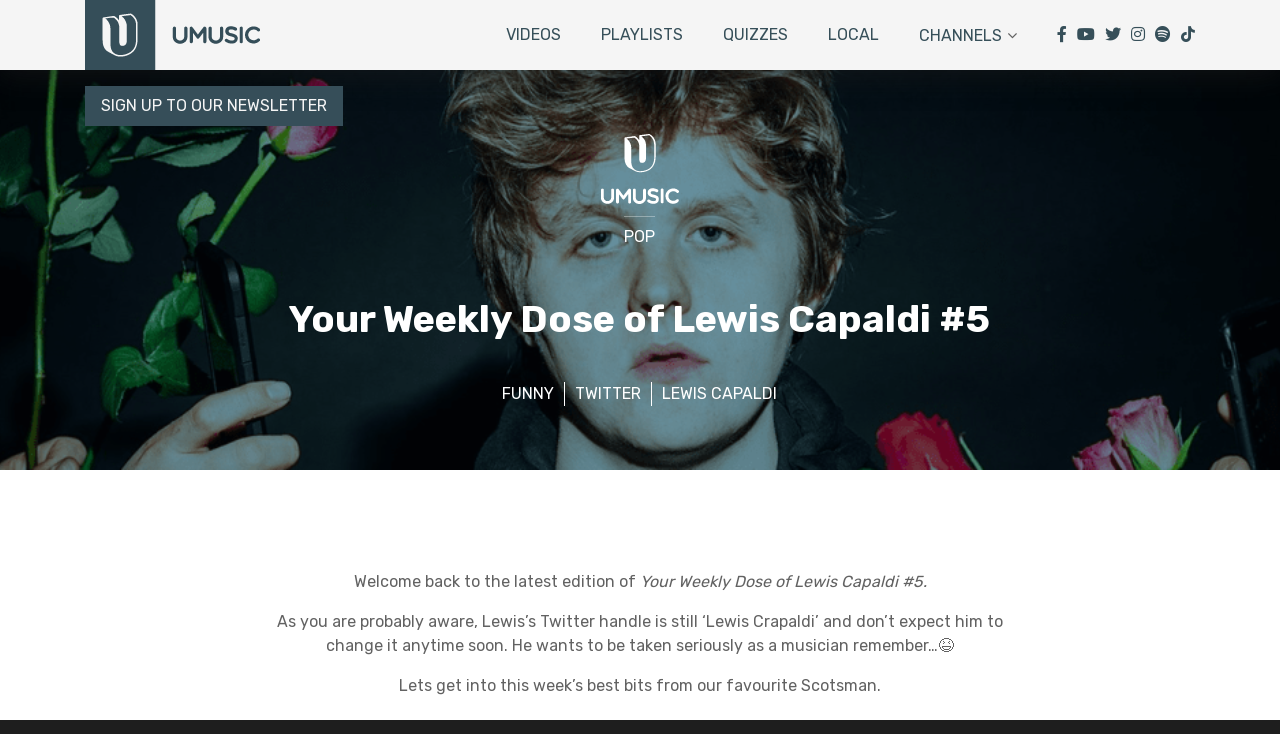

--- FILE ---
content_type: text/html; charset=UTF-8
request_url: https://umusic.co.nz/umusic/top-40-chart/your-weekly-dose-of-lewis-capaldi-5/
body_size: 13434
content:
<!DOCTYPE html><html lang="en-US"><head><meta charset="UTF-8"><meta name="viewport" content="width=device-width, initial-scale=1, shrink-to-fit=no"><meta name="mobile-web-app-capable" content="yes"><meta name="apple-mobile-web-app-capable" content="yes"><meta name="apple-mobile-web-app-title" content="umusic NZ - Inside NZ&#039;s Biggest Record Company Universal Music NZ"><script data-cfasync="false" id="ao_optimized_gfonts_config">WebFontConfig={google:{families:["Nunito:700","Rubik:400,700"] },classes:false, events:false, timeout:1500};</script><link rel="profile" href="http://gmpg.org/xfn/11"><link rel="pingback" href="https://umusic.co.nz/xmlrpc.php"> <script type="text/javascript">window.PUSH_GLOBAL = {geo_ip_country: 'US' };</script><meta name='robots' content='index, follow, max-image-preview:large, max-snippet:-1, max-video-preview:-1' />  <script data-cfasync="false" data-pagespeed-no-defer>var gtm4wp_datalayer_name = "dataLayer";
	var dataLayer = dataLayer || [];</script> <link media="all" href="https://umusic.co.nz/wp-content/cache/autoptimize/44/css/autoptimize_dc6fda0fad54fabc0de4b245ab630ae8.css" rel="stylesheet"><title>Your Weekly Dose of Lewis Capaldi #5</title><link rel="canonical" href="https://umusic.co.nz/umusic/top-40-chart/your-weekly-dose-of-lewis-capaldi-5/" /><meta property="og:locale" content="en_US" /><meta property="og:type" content="article" /><meta property="og:title" content="Your Weekly Dose of Lewis Capaldi #5" /><meta property="og:description" content="Welcome back to the latest edition of Your Weekly Dose of Lewis Capaldi #5. As you are probably aware, Lewis&#8217;s Twitter handle is still &#8216;Lewis Crapaldi&#8217; and don&#8217;t expect him to change it anytime soon. He wants to be taken seriously as a musician remember&#8230;😆 Lets get into this week&#8217;s best bits from our favourite Scotsman. [...]Read More..." /><meta property="og:url" content="https://umusic.co.nz/umusic/top-40-chart/your-weekly-dose-of-lewis-capaldi-5/" /><meta property="og:site_name" content="umusic NZ" /><meta property="article:publisher" content="https://www.facebook.com/umusicNZ/" /><meta property="article:published_time" content="2019-06-26T00:26:57+00:00" /><meta property="article:modified_time" content="2019-06-26T00:52:39+00:00" /><meta property="og:image" content="https://dy1njwx6v16vt.cloudfront.net/wp-content/uploads/sites/44/2019/06/Untitled-2-13.png" /><meta property="og:image:width" content="1200" /><meta property="og:image:height" content="630" /><meta property="og:image:type" content="image/png" /><meta name="author" content="UMUSIC" /><meta name="twitter:card" content="summary_large_image" /><meta name="twitter:creator" content="@umusicNZ" /><meta name="twitter:site" content="@umusicNZ" /><meta name="twitter:label1" content="Written by" /><meta name="twitter:data1" content="UMUSIC" /><meta name="twitter:label2" content="Est. reading time" /><meta name="twitter:data2" content="1 minute" /> <script type="application/ld+json" class="yoast-schema-graph">{"@context":"https://schema.org","@graph":[{"@type":"Article","@id":"https://umusic.co.nz/umusic/top-40-chart/your-weekly-dose-of-lewis-capaldi-5/#article","isPartOf":{"@id":"https://umusic.co.nz/umusic/top-40-chart/your-weekly-dose-of-lewis-capaldi-5/"},"author":{"name":"UMUSIC","@id":"https://umusic.co.nz/#/schema/person/8be279e784d0c741e3e8075898d3d865"},"headline":"Your Weekly Dose of Lewis Capaldi #5","datePublished":"2019-06-26T00:26:57+00:00","dateModified":"2019-06-26T00:52:39+00:00","mainEntityOfPage":{"@id":"https://umusic.co.nz/umusic/top-40-chart/your-weekly-dose-of-lewis-capaldi-5/"},"wordCount":182,"commentCount":0,"publisher":{"@id":"https://umusic.co.nz/#organization"},"image":{"@id":"https://umusic.co.nz/umusic/top-40-chart/your-weekly-dose-of-lewis-capaldi-5/#primaryimage"},"thumbnailUrl":"https://pbs.twimg.com/media/D9FbKT0XsAApOEE.jpg:large","keywords":["funny","Twitter","lewis capaldi"],"articleSection":["Umusic","Pop","Top 40 Chart"],"inLanguage":"en-US","potentialAction":[{"@type":"CommentAction","name":"Comment","target":["https://umusic.co.nz/umusic/top-40-chart/your-weekly-dose-of-lewis-capaldi-5/#respond"]}]},{"@type":"WebPage","@id":"https://umusic.co.nz/umusic/top-40-chart/your-weekly-dose-of-lewis-capaldi-5/","url":"https://umusic.co.nz/umusic/top-40-chart/your-weekly-dose-of-lewis-capaldi-5/","name":"Your Weekly Dose of Lewis Capaldi #5","isPartOf":{"@id":"https://umusic.co.nz/#website"},"primaryImageOfPage":{"@id":"https://umusic.co.nz/umusic/top-40-chart/your-weekly-dose-of-lewis-capaldi-5/#primaryimage"},"image":{"@id":"https://umusic.co.nz/umusic/top-40-chart/your-weekly-dose-of-lewis-capaldi-5/#primaryimage"},"thumbnailUrl":"https://pbs.twimg.com/media/D9FbKT0XsAApOEE.jpg:large","datePublished":"2019-06-26T00:26:57+00:00","dateModified":"2019-06-26T00:52:39+00:00","breadcrumb":{"@id":"https://umusic.co.nz/umusic/top-40-chart/your-weekly-dose-of-lewis-capaldi-5/#breadcrumb"},"inLanguage":"en-US","potentialAction":[{"@type":"ReadAction","target":["https://umusic.co.nz/umusic/top-40-chart/your-weekly-dose-of-lewis-capaldi-5/"]}]},{"@type":"ImageObject","inLanguage":"en-US","@id":"https://umusic.co.nz/umusic/top-40-chart/your-weekly-dose-of-lewis-capaldi-5/#primaryimage","url":"https://pbs.twimg.com/media/D9FbKT0XsAApOEE.jpg:large","contentUrl":"https://pbs.twimg.com/media/D9FbKT0XsAApOEE.jpg:large"},{"@type":"BreadcrumbList","@id":"https://umusic.co.nz/umusic/top-40-chart/your-weekly-dose-of-lewis-capaldi-5/#breadcrumb","itemListElement":[{"@type":"ListItem","position":1,"name":"Home","item":"https://umusic.co.nz/"},{"@type":"ListItem","position":2,"name":"Your Weekly Dose of Lewis Capaldi #5"}]},{"@type":"WebSite","@id":"https://umusic.co.nz/#website","url":"https://umusic.co.nz/","name":"umusic NZ","description":"Inside NZ&#039;s Biggest Record Company Universal Music NZ","publisher":{"@id":"https://umusic.co.nz/#organization"},"potentialAction":[{"@type":"SearchAction","target":{"@type":"EntryPoint","urlTemplate":"https://umusic.co.nz/?s={search_term_string}"},"query-input":{"@type":"PropertyValueSpecification","valueRequired":true,"valueName":"search_term_string"}}],"inLanguage":"en-US"},{"@type":"Organization","@id":"https://umusic.co.nz/#organization","name":"UMUSIC NZ","url":"https://umusic.co.nz/","logo":{"@type":"ImageObject","inLanguage":"en-US","@id":"https://umusic.co.nz/#/schema/logo/image/","url":"https://dy1njwx6v16vt.cloudfront.net/wp-content/uploads/sites/44/2019/01/umusic_stack.png","contentUrl":"https://dy1njwx6v16vt.cloudfront.net/wp-content/uploads/sites/44/2019/01/umusic_stack.png","width":819,"height":735,"caption":"UMUSIC NZ"},"image":{"@id":"https://umusic.co.nz/#/schema/logo/image/"},"sameAs":["https://www.facebook.com/umusicNZ/","https://x.com/umusicNZ"]},{"@type":"Person","@id":"https://umusic.co.nz/#/schema/person/8be279e784d0c741e3e8075898d3d865","name":"UMUSIC","image":{"@type":"ImageObject","inLanguage":"en-US","@id":"https://umusic.co.nz/#/schema/person/image/","url":"https://secure.gravatar.com/avatar/0471ed68237f4a2c35069100b9cb588d?s=96&d=mm&r=g","contentUrl":"https://secure.gravatar.com/avatar/0471ed68237f4a2c35069100b9cb588d?s=96&d=mm&r=g","caption":"UMUSIC"},"sameAs":["https://umusic.co.nz/"],"url":"https://umusic.co.nz/author/umgcharmanhayley/"}]}</script> <link rel='dns-prefetch' href='//dy1njwx6v16vt.cloudfront.net' /><link rel='dns-prefetch' href='//cdnjs.cloudflare.com' /><link href='https://fonts.gstatic.com' crossorigin='anonymous' rel='preconnect' /><link href='https://ajax.googleapis.com' rel='preconnect' /><link href='https://fonts.googleapis.com' rel='preconnect' /><link rel="alternate" type="application/rss+xml" title="umusic NZ &raquo; Feed" href="https://umusic.co.nz/feed/" /><link rel="alternate" type="application/rss+xml" title="umusic NZ &raquo; Comments Feed" href="https://umusic.co.nz/comments/feed/" /><link rel="alternate" type="application/rss+xml" title="umusic NZ &raquo; Your Weekly Dose of Lewis Capaldi #5 Comments Feed" href="https://umusic.co.nz/umusic/top-40-chart/your-weekly-dose-of-lewis-capaldi-5/feed/" /> <script type="text/javascript" src="https://umusic.co.nz/wp-includes/js/jquery/jquery.min.js" id="jquery-core-js"></script> <script type="text/javascript" id="push-global-autocolor-js-extra">var PUSH_AUTOCOLOR = {"elementSelectors":["#_evidon-collapse-message","#_evidon-decline-button","#_evidon-accept-button","#_evidon-option-button","#_evidon-message","#_evidon-message a"]};</script> <link rel="https://api.w.org/" href="https://umusic.co.nz/wp-json/" /><link rel="alternate" title="JSON" type="application/json" href="https://umusic.co.nz/wp-json/wp/v2/posts/4006" /><link rel="EditURI" type="application/rsd+xml" title="RSD" href="https://umusic.co.nz/xmlrpc.php?rsd" /><meta name="generator" content="WordPress 6.6.2" /><link rel='shortlink' href='https://umusic.co.nz/?p=4006' /><link rel="alternate" title="oEmbed (JSON)" type="application/json+oembed" href="https://umusic.co.nz/wp-json/oembed/1.0/embed?url=https%3A%2F%2Fumusic.co.nz%2Fumusic%2Ftop-40-chart%2Fyour-weekly-dose-of-lewis-capaldi-5%2F" /><link rel="alternate" title="oEmbed (XML)" type="text/xml+oembed" href="https://umusic.co.nz/wp-json/oembed/1.0/embed?url=https%3A%2F%2Fumusic.co.nz%2Fumusic%2Ftop-40-chart%2Fyour-weekly-dose-of-lewis-capaldi-5%2F&#038;format=xml" /><meta name="robots" content="noimageai"><meta name="robots" content="noai"> <script src='https://uma.wp3-prod.umg-wp.umgapps.com/?dm=a232060ee107c3b9ba42ecb5064b5f82&amp;action=load&amp;blogid=44&amp;siteid=1&amp;t=871848763&amp;back=https%3A%2F%2Fumusic.co.nz%2Fumusic%2Ftop-40-chart%2Fyour-weekly-dose-of-lewis-capaldi-5%2F' type='text/javascript'></script><script>!function (w, d, t) {

                                  w.TiktokAnalyticsObject=t;var ttq=w[t]=w[t]||[];ttq.methods=["page","track","identify","instances","debug","on","off","once","ready","alias","group","enableCookie","disableCookie"],ttq.setAndDefer=function(t,e){t[e]=function(){t.push([e].concat(Array.prototype.slice.call(arguments,0)))}};for(var i=0;i<ttq.methods.length;i++)ttq.setAndDefer(ttq,ttq.methods[i]);ttq.instance=function(t){for(var e=ttq._i[t]||[],n=0;n<ttq.methods.length;n++)ttq.setAndDefer(e,ttq.methods[n]);return e},ttq.load=function(e,n){var i="https://analytics.tiktok.com/i18n/pixel/events.js";ttq._i=ttq._i||{},ttq._i[e]=[],ttq._i[e]._u=i,ttq._t=ttq._t||{},ttq._t[e]=+new Date,ttq._o=ttq._o||{},ttq._o[e]=n||{};var o=document.createElement("script");o.type="text/javascript",o.async=!0,o.src=i+"?sdkid="+e+"&lib="+t;var a=document.getElementsByTagName("script")[0];a.parentNode.insertBefore(o,a)};

                               

                                  ttq.load('C4OLU6NM5GFN4SM6B3R0');

                                  ttq.page();

                                }(window, document, 'ttq');</script> 
 <script data-cfasync="false" data-pagespeed-no-defer type="text/javascript">var dataLayer_content = {"pagePostType":"post","pagePostType2":"single-post","pageCategory":["umusic","pop","top-40-chart"],"pageAttributes":["funny","twitter","lewis-capaldi"],"pagePostAuthor":"UMUSIC"};
	dataLayer.push( dataLayer_content );</script> <script data-cfasync="false">(function(w,d,s,l,i){w[l]=w[l]||[];w[l].push({'gtm.start':
new Date().getTime(),event:'gtm.js'});var f=d.getElementsByTagName(s)[0],
j=d.createElement(s),dl=l!='dataLayer'?'&l='+l:'';j.async=true;j.src=
'//www.googletagmanager.com/gtm.js?id='+i+dl;f.parentNode.insertBefore(j,f);
})(window,document,'script','dataLayer','GTM-N2M84S7');</script>  <noscript><style id="rocket-lazyload-nojs-css">.rll-youtube-player, [data-lazy-src]{display:none !important;}</style></noscript><link rel="stylesheet" href="https://use.fontawesome.com/releases/v5.14.0/css/all.css" crossorigin="anonymous"><link rel="apple-touch-icon" sizes="57x57" href="https://dy1njwx6v16vt.cloudfront.net/wp-content/themes/umusic-co-nz-2/img/favicon/apple-icon-57x57.png"><link rel="apple-touch-icon" sizes="60x60" href="https://dy1njwx6v16vt.cloudfront.net/wp-content/themes/umusic-co-nz-2/img/favicon/apple-icon-60x60.png"><link rel="apple-touch-icon" sizes="72x72" href="https://dy1njwx6v16vt.cloudfront.net/wp-content/themes/umusic-co-nz-2/img/favicon/apple-icon-72x72.png"><link rel="apple-touch-icon" sizes="76x76" href="https://dy1njwx6v16vt.cloudfront.net/wp-content/themes/umusic-co-nz-2/img/favicon/apple-icon-76x76.png"><link rel="apple-touch-icon" sizes="114x114" href="https://dy1njwx6v16vt.cloudfront.net/wp-content/themes/umusic-co-nz-2/img/favicon/apple-icon-114x114.png"><link rel="apple-touch-icon" sizes="120x120" href="https://dy1njwx6v16vt.cloudfront.net/wp-content/themes/umusic-co-nz-2/img/favicon/apple-icon-120x120.png"><link rel="apple-touch-icon" sizes="144x144" href="https://dy1njwx6v16vt.cloudfront.net/wp-content/themes/umusic-co-nz-2/img/favicon/apple-icon-144x144.png"><link rel="apple-touch-icon" sizes="152x152" href="https://dy1njwx6v16vt.cloudfront.net/wp-content/themes/umusic-co-nz-2/img/favicon/apple-icon-152x152.png"><link rel="apple-touch-icon" sizes="180x180" href="https://dy1njwx6v16vt.cloudfront.net/wp-content/themes/umusic-co-nz-2/img/favicon/apple-icon-180x180.png"><link rel="icon" type="image/png" sizes="192x192"  href="https://dy1njwx6v16vt.cloudfront.net/wp-content/themes/umusic-co-nz-2/img/favicon/android-icon-192x192.png"><link rel="icon" type="image/png" sizes="32x32" href="https://dy1njwx6v16vt.cloudfront.net/wp-content/themes/umusic-co-nz-2/img/favicon/favicon-32x32.png"><link rel="icon" type="image/png" sizes="96x96" href="https://dy1njwx6v16vt.cloudfront.net/wp-content/themes/umusic-co-nz-2/img/favicon/favicon-96x96.png"><link rel="icon" type="image/png" sizes="16x16" href="https://dy1njwx6v16vt.cloudfront.net/wp-content/themes/umusic-co-nz-2/img/favicon/favicon-16x16.png"><link rel="manifest" href="https://dy1njwx6v16vt.cloudfront.net/wp-content/themes/umusic-co-nz-2/img/favicon/manifest.json"><meta name="msapplication-TileColor" content="#ffffff"><meta name="msapplication-TileImage" content="https://dy1njwx6v16vt.cloudfront.net/wp-content/themes/umusic-co-nz-2/img/favicon/ms-icon-144x144.png"><meta name="theme-color" content="#ffffff"><meta name="google-site-verification" content="KxpOFoqb20PQvIaPGNRaXB512bzzNQuto_1FlJDhbiA" /><script data-cfasync="false" id="ao_optimized_gfonts_webfontloader">(function() {var wf = document.createElement('script');wf.src='https://ajax.googleapis.com/ajax/libs/webfont/1/webfont.js';wf.type='text/javascript';wf.async='true';var s=document.getElementsByTagName('script')[0];s.parentNode.insertBefore(wf, s);})();</script></head><body><div class="hfeed site" id="page"><div id="wrapper-navbar"><div class="inner-nav"><div class="logo"> <a class="logo" href="https://umusic.co.nz"> <img src="https://dy1njwx6v16vt.cloudfront.net/wp-content/themes/umusic-co-nz-2/img/umusic_logo.svg"> </a></div><div class="menu-toggle"> <svg version="1.1" id="Layer_1" xmlns="http://www.w3.org/2000/svg" xmlns:xlink="http://www.w3.org/1999/xlink" x="0px" y="0px"
 viewBox="0 0 35 70" style="enable-background:new 0 0 35 70;" xml:space="preserve"> <line class="st4" x1="0" y1="39.5" x2="35" y2="39.5"/> <line class="st1" x1="35" y1="48.8" x2="0" y2="48.8"/> <line class="st2" x1="0" y1="30.1" x2="35" y2="30.1"/> <line class="st3" x1="35" y1="20.8" x2="0" y2="20.8"/> </svg></div><div class="menu-toggle-contain"><div class="header-menus"><ul id="menu-header" class="header-menu"><li id="menu-item-374" class="menu-item menu-item-type-post_type menu-item-object-page menu-item-374"><a href="https://umusic.co.nz/videos/">Videos</a></li><li id="menu-item-373" class="menu-item menu-item-type-post_type menu-item-object-page menu-item-373"><a href="https://umusic.co.nz/playlists/">Playlists</a></li><li id="menu-item-9991" class="menu-item menu-item-type-taxonomy menu-item-object-category menu-item-9991"><a href="https://umusic.co.nz/quizzes/">Quizzes</a></li><li id="menu-item-17235" class="menu-item menu-item-type-taxonomy menu-item-object-category menu-item-17235"><a href="https://umusic.co.nz/local/">Local</a></li><li id="menu-item-375" class="channels menu-item menu-item-type-custom menu-item-object-custom menu-item-375"><a href="#">Channels</a></li></ul><div class="menu-categories mob-menu-categories"><p class="mob-heading">CHANNELS</p><ul><li> <a href="https://umusic.co.nz/originals/nu-jazz/"><div class="logo" style="background-image: url()"></div> </a></li><li> <a href="https://umusic.co.nz/select/folk/"><div class="logo" style="background-image: url()"></div> </a></li><li> <a href="https://umusic.co.nz/originals/electronic/"><div class="logo" style="background-image: url()"></div> </a></li><li> <a href="https://umusic.co.nz/select/underground-hip-hop-rb/"><div class="logo" style="background-image: url()"></div> </a></li><li> <a href="https://umusic.co.nz/select/edm/"><div class="logo" style="background-image: url()"></div> </a></li><li> <a href="https://umusic.co.nz/moments/classic-pop/"><div class="logo" style="background-image: url()"></div> </a></li><li> <a href="https://umusic.co.nz/moments/jazz/"><div class="logo" style="background-image: url()"></div> </a></li><li> <a href="https://umusic.co.nz/moments/easy-listening/"><div class="logo" style="background-image: url()"></div> </a></li><li> <a href="https://umusic.co.nz/moments/soundtracks/"><div class="logo" style="background-image: url()"></div> </a></li><li> <a href="https://umusic.co.nz/originals/classical/"><div class="logo" style="background-image: url()"></div> </a></li><li> <a href="https://umusic.co.nz/quizzes/"><div class="logo" style="background-image: url()"></div> </a></li><li> <a href="https://umusic.co.nz/local/"><div class="logo" style="background-image: url()"></div> </a></li><li> <a href="https://umusic.co.nz/k-pop/"><div class="logo" style="background-image: url()"></div> </a></li><li> <a href="https://umusic.co.nz/umusic/k-pop-umusic/"><div class="logo" style="background-image: url()"></div> </a></li><li> <a href="https://umusic.co.nz/umusic/country-umusic/"><div class="logo" style="background-image: url()"></div> </a></li><li> <a href="https://umusic.co.nz/latin/"><div class="logo" style="background-image: url()"></div> </a></li><li> <a href="https://umusic.co.nz/originals/punk/"><div class="logo" style="background-image: url()"></div> </a></li><li> <a href="https://umusic.co.nz/originals/"><div class="logo" style="background-image: url(https://umusic.co.nz/wp-content/uploads/sites/44/2018/10/Category_0001_Originals-BG-copy-460x200.jpg)"> <svg version="1.1" id="Layer_1" xmlns="http://www.w3.org/2000/svg" xmlns:xlink="http://www.w3.org/1999/xlink" x="0px" y="0px"
 viewBox="0 0 69.1 44.1" style="enable-background:new 0 0 69.1 44.1;" xml:space="preserve"> <path class="emblem" d="M44.4,6.1c-0.1-1.7-0.7-3.3-1.8-4.5C42,1,41.4,0.5,40.7,0.1C40.5,0,40.3,0,40.1,0c-0.3,0-0.5,0.1-0.8,0.1
 c-0.8,0.1-1.6,0.2-2.5,0.3c-0.7,0.1-1.4,0.2-2.1,0.3c-0.1,0-0.2,0-0.3,0C34.1,0.9,34,1.2,34,1.6v2.2c-0.5-0.8-1.2-1.5-1.9-2
 c-0.3-0.2-0.6-0.5-1-0.5c-0.1,0-0.1,0-0.2,0c-0.9,0.1-1.8,0.3-2.7,0.4c-0.9,0.1-1.8,0.3-2.7,0.4c-0.3,0-0.6,0.1-0.7,0.5
 c0,0.1,0,0.2,0,0.3v5.1v6c0,2.3,0.1,4.6,1.7,6.4c0.7,0.8,1.7,1.2,2.6,1.7c0.7,0.4,1.5,0.8,2.2,1.2c1.7,0.9,3.8,0.9,5.7,0.6
 c1.9-0.4,3.8-1.2,5.1-2.7c1.3-1.4,2-3.3,2.2-5.3c0.1-0.7,0.1-1.5,0.1-2.2V7.7C44.4,7.2,44.4,6.6,44.4,6.1z M43.5,7.2v4.4v3.3
 c0,1.7-0.4,3.5-1.3,5c-0.9,1.4-2.3,2.4-3.9,2.9c-1.6,0.6-3.5,0.8-5.2,0.5c-1.6-0.4-2.9-1.4-3.5-3C28.9,18.6,29,16.8,29,15V9.6
 c0-0.4,0-0.8,0-1.1c0-1.8-0.7-3.5-1.9-4.7c-0.3-0.3-0.6-0.6-1-0.9c1-0.1,2.1-0.3,3.1-0.4c0.5-0.1,1.1-0.1,1.6-0.2
 c0.2,0,0.3,0.1,0.5,0.2c0.4,0.3,0.9,0.7,1.2,1.1c1.1,1.2,1.6,2.8,1.6,4.4v3.4v3.9c0,0.2,0,0.5,0,0.7c0,0.5,0.1,1.1,0.4,1.6
 c0.3,0.5,0.8,0.6,1.4,0.6c0.5,0,1.1-0.2,1.5-0.5c0.4-0.4,0.7-0.9,0.8-1.5c0.1-0.4,0.1-0.8,0.1-1.2v-3.7V7.6c0-0.4,0-0.8,0-1.2
 c-0.1-1.3-0.7-2.6-1.5-3.6c-0.4-0.5-0.9-0.9-1.4-1.3c1.2-0.2,2.4-0.3,3.5-0.5c0.3,0,0.6-0.1,0.9-0.1c0.1,0,0.3-0.1,0.4-0.1
 c0.2,0,0.4,0.2,0.5,0.3c0.2,0.2,0.5,0.4,0.7,0.6c0.4,0.4,0.8,0.9,1.1,1.4c0.6,1,0.8,2.1,0.9,3.2C43.5,6.6,43.5,6.9,43.5,7.2z"/> <path class="text" d="M18.6,37.5c0-1.7-1.4-3.1-3.1-3.1h-3.7c-0.5,0-0.9,0.4-0.9,0.9v7.6c0,0.5,0.4,0.9,0.9,0.9s0.9-0.4,0.9-0.9v-2.3
 h2.1l2.2,2.8l0,0c0.2,0.2,0.4,0.3,0.7,0.3c0.5,0,0.9-0.4,0.9-0.9c0-0.2-0.1-0.4-0.2-0.5l0,0l-1.6-2.1C17.9,39.8,18.6,38.8,18.6,37.5
 z M15.9,38.8c-0.1,0-0.3,0.1-0.4,0.1h-2.8v-2.7h2.8C17,36.2,17.4,38.4,15.9,38.8z M30,38.4h-3.1c-0.5,0-0.9,0.4-0.9,0.9
 c0,0.5,0.4,0.9,0.9,0.9h2.2v1.5c-2.1,1.5-5,0.1-5-2.5c0-2.7,3.3-4.1,5.2-2.2h0c0.2,0.2,0.4,0.2,0.6,0.2c0.5,0,0.9-0.4,0.9-0.9
 c0-0.2-0.1-0.5-0.3-0.6l0,0c-3-2.9-8.2-0.8-8.2,3.5c0,0.7,0.1,1.3,0.4,1.9c1.3,3.2,5.4,3.9,7.8,1.6c0,0,0,0,0,0h0c0,0,0,0,0,0
 c0,0,0,0,0,0h0c0,0,0,0,0,0h0c0.1-0.1,0.1-0.2,0.2-0.3c0-0.1,0.1-0.2,0.1-0.4h0v-2.8C30.8,38.8,30.4,38.4,30,38.4z M53.9,42.5
 L50.1,35c-0.1-0.3-0.4-0.5-0.8-0.5c-0.4,0-0.7,0.2-0.8,0.6l-3.8,7.6l0,0c-0.1,0.1-0.1,0.3-0.1,0.4c0,0.5,0.4,0.9,0.9,0.9
 c0.3,0,0.6-0.2,0.8-0.5l0,0l0.9-1.8h4.4l0.9,1.8l0,0c0.1,0.3,0.4,0.5,0.8,0.5c0.5,0,0.9-0.4,0.9-0.9C54,42.8,54,42.7,53.9,42.5
 L53.9,42.5z M48,39.8l1.3-2.6l1.3,2.6H48z M60.2,42.1h-3.6v-6.7c0-0.5-0.4-0.9-0.9-0.9c-0.5,0-0.9,0.4-0.9,0.9v7.6
 c0,0.5,0.4,0.9,0.9,0.9h4.5c0.5,0,0.9-0.4,0.9-0.9C61.1,42.4,60.7,42.1,60.2,42.1z M68.8,39.9c-0.4-0.7-1.2-1.1-1.9-1.3
 c-0.4-0.1-0.8-0.3-1.3-0.3c-0.6-0.1-1.7-0.3-1.7-1.1c0-0.7,0.4-1.1,1.1-1.1c0.8-0.1,1.6,0.2,2.3,0.5c0.4,0.2,0.9,0.2,1.2-0.1
 c0.3-0.3,0.3-0.8,0-1.2c-0.3-0.3-0.9-0.5-1.3-0.7c-0.3-0.1-0.7-0.2-1-0.3c-0.7-0.1-1.4-0.1-2,0.1c-0.6,0.2-1.2,0.6-1.5,1.1
 c-0.4,0.7-0.5,1.7-0.3,2.4c0.5,1.2,1.8,1.7,2.9,1.9c0.7,0.2,2.2,0.3,2.2,1.3c0,0.8-0.8,1-1.5,1.1c-0.5,0-1,0-1.5-0.2
 c-0.5-0.2-0.8-0.4-1.3-0.6c-0.9-0.5-1.9,0.7-1,1.4c0.7,0.6,1.8,1,2.7,1.1c1.6,0.2,3.6-0.2,4.2-1.9C69.2,41.4,69.2,40.6,68.8,39.9z
 M5,34.2c-2.7,0-5,2.2-5,5c0,2.7,2.2,5,5,5c2.7,0,5-2.2,5-5C9.9,36.4,7.7,34.2,5,34.2z M5,42.4c-1.8,0-3.2-1.4-3.2-3.2
 C1.8,37.4,3.2,36,5,36c1.8,0,3.2,1.4,3.2,3.2C8.2,40.9,6.7,42.4,5,42.4z M20.4,34.4c-0.5,0-0.9,0.4-0.9,0.9v7.6h0c0,0,0,0,0,0
 c0,0.5,0.4,0.9,0.9,0.9c0.5,0,0.9-0.4,0.9-0.9c0,0,0,0,0,0h0v-7.6C21.3,34.8,20.9,34.4,20.4,34.4z M33.2,34.4
 c-0.5,0-0.9,0.4-0.9,0.9v7.6h0c0,0,0,0,0,0c0,0.5,0.4,0.9,0.9,0.9c0.5,0,0.9-0.4,0.9-0.9c0,0,0,0,0,0h0v-7.6
 C34.1,34.8,33.7,34.4,33.2,34.4z M42.9,34.4c-0.5,0-0.9,0.4-0.9,0.9v5.2l-4.9-5.8v0c-0.2-0.2-0.4-0.3-0.7-0.3
 c-0.5,0-0.9,0.4-0.9,0.9v7.6h0c0,0,0,0,0,0c0,0.5,0.4,0.9,0.9,0.9c0.5,0,0.9-0.4,0.9-0.9c0,0,0,0,0,0h0v-5.2l4.9,5.8v0
 c0.2,0.2,0.4,0.3,0.7,0.3c0.5,0,0.9-0.4,0.9-0.9c0,0,0,0,0,0h0v-7.6C43.8,34.8,43.4,34.4,42.9,34.4z"/> </svg></div> </a></li><li> <a href="https://umusic.co.nz/select/"><div class="logo" style="background-image: url(https://umusic.co.nz/wp-content/uploads/sites/44/2018/10/Category_0002_Select-BG-copy-460x200.jpg)"> <svg version="1.1" id="Layer_1" xmlns="http://www.w3.org/2000/svg" xmlns:xlink="http://www.w3.org/1999/xlink" x="0px" y="0px"
 viewBox="0 0 48.6 44.1" style="enable-background:new 0 0 48.6 44.1;" xml:space="preserve"> <path class="emblem" d="M34.1,6.1c-0.1-1.7-0.7-3.3-1.8-4.5c-0.5-0.6-1.2-1.1-1.9-1.5C30.2,0,30,0,29.8,0c-0.3,0-0.5,0.1-0.8,0.1
 c-0.8,0.1-1.6,0.2-2.5,0.3c-0.7,0.1-1.4,0.2-2.1,0.3c-0.1,0-0.2,0-0.3,0c-0.4,0.1-0.5,0.4-0.5,0.7v2.2c-0.5-0.8-1.2-1.5-1.9-2
 c-0.3-0.2-0.6-0.5-1-0.5c-0.1,0-0.1,0-0.2,0c-0.9,0.1-1.8,0.3-2.7,0.4C17,1.8,16.1,2,15.2,2.1c-0.3,0-0.6,0.1-0.7,0.5
 c0,0.1,0,0.2,0,0.3v5.1v6c0,2.3,0.1,4.6,1.7,6.4c0.7,0.8,1.7,1.2,2.6,1.7c0.7,0.4,1.5,0.8,2.2,1.2c1.7,0.9,3.8,0.9,5.7,0.6
 c1.9-0.4,3.8-1.2,5.1-2.7c1.3-1.4,2-3.3,2.2-5.3c0.1-0.7,0.1-1.5,0.1-2.2V7.7C34.1,7.2,34.1,6.6,34.1,6.1z M33.2,7.2v4.4v3.3
 c0,1.7-0.4,3.5-1.3,5c-0.9,1.4-2.3,2.4-3.9,2.9c-1.6,0.6-3.5,0.8-5.2,0.5c-1.6-0.4-2.9-1.4-3.5-3c-0.7-1.7-0.5-3.5-0.5-5.3V9.6
 c0-0.4,0-0.8,0-1.1c0-1.8-0.7-3.5-1.9-4.7c-0.3-0.3-0.6-0.6-1-0.9c1-0.1,2.1-0.3,3.1-0.4c0.5-0.1,1.1-0.1,1.6-0.2
 c0.2,0,0.3,0.1,0.5,0.2c0.4,0.3,0.9,0.7,1.2,1.1C23.5,4.7,24,6.3,24,7.9v3.4v3.9c0,0.2,0,0.5,0,0.7c0,0.5,0.1,1.1,0.4,1.6
 c0.3,0.5,0.8,0.6,1.4,0.6c0.5,0,1.1-0.2,1.5-0.5c0.4-0.4,0.7-0.9,0.8-1.5C28,15.8,28,15.4,28,15v-3.7V7.6c0-0.4,0-0.8,0-1.2
 c-0.1-1.3-0.7-2.6-1.5-3.6c-0.4-0.5-0.9-0.9-1.4-1.3c1.2-0.2,2.4-0.3,3.5-0.5C29,1,29.3,1,29.6,0.9c0.1,0,0.3-0.1,0.4-0.1
 c0.2,0,0.4,0.2,0.5,0.3c0.2,0.2,0.5,0.4,0.7,0.6c0.4,0.4,0.8,0.9,1.1,1.4c0.6,1,0.8,2.1,0.9,3.2C33.2,6.6,33.2,6.9,33.2,7.2z"/> <path class="text" d="M14.4,36.2c0.5,0,0.9-0.4,0.9-0.9s-0.4-0.9-0.9-0.9H9.3c-0.5,0-0.9,0.4-0.9,0.9v7.6c0,0.5,0.4,0.9,0.9,0.9h5.1
 c0.5,0,0.9-0.4,0.9-0.9S14.9,42,14.4,42h-4.2V40h3.5c0.5,0,0.9-0.4,0.9-0.9c0-0.5-0.4-0.9-0.9-0.9h-3.5v-2.1H14.4z M29.4,36.2
 c0.5,0,0.9-0.4,0.9-0.9s-0.4-0.9-0.9-0.9h-5.1c-0.5,0-0.9,0.4-0.9,0.9v7.6c0,0.5,0.4,0.9,0.9,0.9h5.1c0.5,0,0.9-0.4,0.9-0.9
 S29.9,42,29.4,42h-4.2V40h3.5c0.5,0,0.9-0.4,0.9-0.9c0-0.5-0.4-0.9-0.9-0.9h-3.5v-2.1H29.4z M47.7,34.4h-6.4c-0.5,0-0.9,0.4-0.9,0.9
 c0,0.5,0.4,0.9,0.9,0.9h2.3v6.7c0,0.5,0.4,0.9,0.9,0.9c0.5,0,0.9-0.4,0.9-0.9v-6.7h2.3c0.5,0,0.9-0.4,0.9-0.9
 C48.6,34.8,48.2,34.4,47.7,34.4z M34.4,36.5c0.6-0.4,1.4-0.5,2.2-0.4c0.4,0.1,0.7,0.2,1,0.4c0.3,0.2,0.5,0.5,0.8,0.6
 c0.5,0.2,1.1-0.1,1.2-0.7c0.1-0.6-0.4-0.9-0.8-1.2c-1.2-0.9-2.8-1.1-4.2-0.7c-1.4,0.4-2.5,1.4-3.1,2.7c-0.6,1.4-0.5,3,0.2,4.3
 c0.7,1.3,2,2.2,3.5,2.4c1.4,0.2,3-0.2,4-1.3c0.2-0.2,0.3-0.4,0.3-0.7c0-0.6-0.7-1-1.2-0.8c-0.3,0.1-0.6,0.4-0.9,0.6
 c-0.3,0.2-0.7,0.3-1,0.4c-1.5,0.2-2.9-0.6-3.4-2C32.6,38.7,33.1,37.2,34.4,36.5z M5,38.6c-0.4-0.1-0.8-0.3-1.3-0.4
 c-0.5-0.1-1.7-0.3-1.7-1.1c0-0.7,0.4-1.1,1.1-1.1C4,36,4.8,36.2,5.5,36.6c0.4,0.2,0.9,0.2,1.2-0.1c0.3-0.3,0.3-0.8,0-1.2
 c-0.3-0.3-0.9-0.5-1.3-0.7c-0.3-0.1-0.7-0.2-1-0.3c-0.7-0.1-1.4-0.1-2,0.1C1.6,34.6,1,35,0.7,35.6c-0.4,0.7-0.5,1.7-0.3,2.4
 c0.5,1.2,1.8,1.7,2.9,1.9c0.7,0.2,2.2,0.3,2.2,1.3c0,0.8-0.8,1-1.5,1.1c-0.5,0-1,0-1.5-0.2c-0.5-0.2-0.8-0.4-1.3-0.6
 c-0.9-0.5-1.9,0.7-1,1.4c0.7,0.6,1.8,1,2.7,1.1c1.6,0.2,3.6-0.2,4.2-1.9c0.2-0.7,0.2-1.6-0.2-2.2C6.5,39.2,5.8,38.8,5,38.6z
 M21.7,42h-3.6v-6.7c0-0.5-0.4-0.9-0.9-0.9c-0.5,0-0.9,0.4-0.9,0.9v7.6c0,0.5,0.4,0.9,0.9,0.9h4.5c0.5,0,0.9-0.4,0.9-0.9
 S22.2,42,21.7,42z"/> </svg></div> </a></li><li> <a href="https://umusic.co.nz/moments/"><div class="logo" style="background-image: url(https://umusic.co.nz/wp-content/uploads/sites/44/2018/10/Category_0003_Moments-BG-copy-460x200.jpg)"> <svg version="1.1" id="Layer_1" xmlns="http://www.w3.org/2000/svg" xmlns:xlink="http://www.w3.org/1999/xlink" x="0px" y="0px"
 viewBox="0 0 65.1 44.1" style="enable-background:new 0 0 65.1 44.1;" xml:space="preserve"> <path class="emblem" d="M42.4,6.1c-0.1-1.7-0.7-3.3-1.8-4.5C40,1,39.3,0.5,38.6,0.1C38.4,0,38.2,0,38,0c-0.3,0-0.5,0.1-0.8,0.1
 c-0.8,0.1-1.6,0.2-2.5,0.3c-0.7,0.1-1.4,0.2-2.1,0.3c-0.1,0-0.2,0-0.3,0c-0.4,0.1-0.5,0.4-0.5,0.7v2.2c-0.5-0.8-1.2-1.5-1.9-2
 c-0.3-0.2-0.6-0.5-1-0.5c-0.1,0-0.1,0-0.2,0c-0.9,0.1-1.8,0.3-2.7,0.4c-0.9,0.1-1.8,0.3-2.7,0.4c-0.3,0-0.6,0.1-0.7,0.5
 c0,0.1,0,0.2,0,0.3v5.1v6c0,2.3,0.1,4.6,1.7,6.4c0.7,0.8,1.7,1.2,2.6,1.7c0.7,0.4,1.5,0.8,2.2,1.2c1.7,0.9,3.8,0.9,5.7,0.6
 c1.9-0.4,3.8-1.2,5.1-2.7c1.3-1.4,2-3.3,2.2-5.3c0.1-0.7,0.1-1.5,0.1-2.2V7.7C42.4,7.2,42.4,6.6,42.4,6.1z M41.5,7.2v4.4v3.3
 c0,1.7-0.4,3.5-1.3,5c-0.9,1.4-2.3,2.4-3.9,2.9c-1.6,0.6-3.5,0.8-5.2,0.5c-1.6-0.4-2.9-1.4-3.5-3C26.9,18.6,27,16.8,27,15V9.6
 c0-0.4,0-0.8,0-1.1c0-1.8-0.7-3.5-1.9-4.7c-0.3-0.3-0.6-0.6-1-0.9c1-0.1,2.1-0.3,3.1-0.4c0.5-0.1,1.1-0.1,1.6-0.2
 c0.2,0,0.3,0.1,0.5,0.2c0.4,0.3,0.9,0.7,1.2,1.1c1.1,1.2,1.6,2.8,1.6,4.4v3.4v3.9c0,0.2,0,0.5,0,0.7c0,0.5,0.1,1.1,0.4,1.6
 c0.3,0.5,0.8,0.6,1.4,0.6c0.5,0,1.1-0.2,1.5-0.5c0.4-0.4,0.7-0.9,0.8-1.5c0.1-0.4,0.1-0.8,0.1-1.2v-3.7V7.6c0-0.4,0-0.8,0-1.2
 c-0.1-1.3-0.7-2.6-1.5-3.6c-0.4-0.5-0.9-0.9-1.4-1.3c1.2-0.2,2.4-0.3,3.5-0.5c0.3,0,0.6-0.1,0.9-0.1c0.1,0,0.3-0.1,0.4-0.1
 c0.2,0,0.4,0.2,0.5,0.3c0.2,0.2,0.5,0.4,0.7,0.6c0.4,0.4,0.8,0.9,1.1,1.4c0.6,1,0.8,2.1,0.9,3.2C41.5,6.6,41.5,6.9,41.5,7.2z"/> <path class="text" d="M56,34.4h-6.4c-0.5,0-0.9,0.4-0.9,0.9s0.4,0.9,0.9,0.9h2.3v6.7c0,0.5,0.4,0.9,0.9,0.9c0.5,0,0.9-0.4,0.9-0.9
 v-6.7H56c0.5,0,0.9-0.4,0.9-0.9S56.5,34.4,56,34.4z M15.1,34.1c-2.7,0-5,2.2-5,5c0,2.7,2.2,5,5,5c2.7,0,5-2.2,5-5
 C20,36.4,17.8,34.1,15.1,34.1z M15.1,42.3c-1.8,0-3.2-1.4-3.2-3.2c0-1.8,1.4-3.2,3.2-3.2c1.8,0,3.2,1.4,3.2,3.2
 C18.3,40.9,16.8,42.3,15.1,42.3z M46.8,34.4c-0.5,0-0.9,0.4-0.9,0.9v5.2L41,34.7v0c-0.2-0.2-0.4-0.3-0.7-0.3c-0.5,0-0.9,0.4-0.9,0.9
 v7.6h0c0,0,0,0,0,0c0,0.5,0.4,0.9,0.9,0.9c0.5,0,0.9-0.4,0.9-0.9c0,0,0,0,0,0h0v-5.2l4.9,5.8l0,0c0.2,0.2,0.4,0.3,0.7,0.3
 c0.5,0,0.9-0.4,0.9-0.9c0,0,0,0,0,0h0v-7.6C47.6,34.7,47.2,34.4,46.8,34.4z M64.7,39.9c-0.4-0.7-1.2-1.1-1.9-1.3
 c-0.4-0.1-0.8-0.3-1.3-0.3c-0.6-0.1-1.7-0.3-1.7-1.1c0-0.7,0.4-1.1,1.1-1.1c0.8-0.1,1.6,0.2,2.3,0.5c0.4,0.2,0.9,0.2,1.2-0.1
 c0.3-0.3,0.3-0.8,0-1.2c-0.3-0.3-0.9-0.5-1.3-0.7c-0.3-0.1-0.7-0.2-1-0.3c-0.7-0.1-1.4-0.1-2,0.1c-0.6,0.2-1.2,0.6-1.5,1.1
 c-0.4,0.7-0.5,1.7-0.3,2.4c0.5,1.2,1.8,1.7,2.9,1.9c0.7,0.2,2.2,0.3,2.2,1.3c0,0.8-0.8,1-1.5,1.1c-0.5,0-1,0-1.5-0.2
 c-0.5-0.2-0.8-0.4-1.3-0.6c-0.9-0.5-1.9,0.7-1,1.4c0.7,0.6,1.8,1,2.7,1.1c1.6,0.2,3.6-0.2,4.2-1.9C65.2,41.3,65.1,40.5,64.7,39.9z
 M8.4,34.3c-0.3,0-0.6,0.1-0.7,0.4v0l-3.1,4.1l-3-4.1v0c-0.2-0.2-0.4-0.4-0.7-0.4c-0.5,0-0.9,0.4-0.9,0.9v7.6h0c0,0,0,0,0,0
 c0,0.5,0.4,0.9,0.9,0.9c0.5,0,0.9-0.4,0.9-0.9c0,0,0,0,0,0h0v-5l2.2,3c0.3,0.5,1,0.5,1.3,0l2.3-3v5h0c0,0,0,0,0,0
 c0,0.5,0.4,0.9,0.9,0.9s0.9-0.4,0.9-0.9c0,0,0,0,0,0h0v-7.6C9.3,34.7,8.9,34.3,8.4,34.3z M29.3,34.3c-0.3,0-0.6,0.1-0.7,0.4v0
 l-3.1,4.1l-3-4.1v0c-0.2-0.2-0.4-0.4-0.7-0.4c-0.5,0-0.9,0.4-0.9,0.9v7.6h0c0,0,0,0,0,0c0,0.5,0.4,0.9,0.9,0.9
 c0.5,0,0.9-0.4,0.9-0.9c0,0,0,0,0,0h0v-5l2.2,3c0.3,0.5,1,0.5,1.3,0l2.3-3v5h0c0,0,0,0,0,0c0,0.5,0.4,0.9,0.9,0.9s0.9-0.4,0.9-0.9
 c0,0,0,0,0,0h0v-7.6C30.2,34.7,29.8,34.3,29.3,34.3z M37.5,36.1c0.5,0,0.9-0.4,0.9-0.9c0-0.5-0.4-0.9-0.9-0.9h-5.1
 c-0.5,0-0.9,0.4-0.9,0.9c0,0,0,0,0,0c0,0,0,0,0,0v7.6c0,0.5,0.4,0.9,0.9,0.9h5.1c0.5,0,0.9-0.4,0.9-0.9S37.9,42,37.5,42h-4.2v-2.1
 h3.5c0.5,0,0.9-0.4,0.9-0.9c0-0.5-0.4-0.9-0.9-0.9h-3.5v-2.1H37.5z"/> </svg></div> </a></li><li> <a href="https://umusic.co.nz/umusic/pop/"><div class="logo" style="background-image: url()"></div> </a></li><li> <a href="https://umusic.co.nz/umusic/hip-hop/"><div class="logo" style="background-image: url()"></div> </a></li><li> <a href="https://umusic.co.nz/umusic/top-40-chart/"><div class="logo" style="background-image: url()"></div> </a></li><li> <a href="https://umusic.co.nz/originals/rock/"><div class="logo" style="background-image: url()"></div> </a></li><li> <a href="https://umusic.co.nz/originals/soul/"><div class="logo" style="background-image: url()"></div> </a></li><li> <a href="https://umusic.co.nz/umusic/"><div class="logo" style="background-image: url(https://umusic.co.nz/wp-content/uploads/sites/44/2018/10/Category_0000_Umusic-BG-copy-460x200.jpg)"> <svg version="1.1" id="Layer_1" xmlns="http://www.w3.org/2000/svg" xmlns:xlink="http://www.w3.org/1999/xlink" x="0px" y="0px"
 viewBox="0 0 49.1 44.1" style="enable-background:new 0 0 49.1 44.1;" xml:space="preserve"> <path class="emblem" d="M34.4,7.7c0-0.5,0-1.1,0-1.6c-0.1-1.7-0.7-3.3-1.8-4.5C32,1,31.4,0.5,30.7,0.1C30.5,0,30.3,0,30.1,0
 c-0.3,0-0.5,0.1-0.8,0.1c-0.8,0.1-1.6,0.2-2.5,0.3c-0.7,0.1-1.4,0.2-2.1,0.3c-0.1,0-0.2,0-0.3,0C24.1,0.9,24,1.2,24,1.6v2.2
 c-0.5-0.8-1.2-1.5-1.9-2c-0.3-0.2-0.6-0.5-1-0.5c-0.1,0-0.1,0-0.2,0c-0.9,0.1-1.8,0.3-2.7,0.4c-0.9,0.1-1.8,0.3-2.7,0.4
 c-0.3,0-0.6,0.1-0.7,0.5c0,0.1,0,0.2,0,0.3v5.1v6c0,2.3,0.1,4.6,1.7,6.4c0.7,0.8,1.7,1.2,2.6,1.7c0.7,0.4,1.5,0.8,2.2,1.2
 c1.7,0.9,3.8,0.9,5.7,0.6c1.9-0.4,3.8-1.2,5.1-2.7c1.3-1.4,2-3.3,2.2-5.3c0.1-0.7,0.1-1.5,0.1-2.2V7.7z M33.5,7.2v4.4v3.3
 c0,1.7-0.4,3.5-1.3,5c-0.9,1.4-2.3,2.4-3.9,2.9c-1.6,0.6-3.5,0.8-5.2,0.5c-1.6-0.4-2.9-1.4-3.5-3C18.9,18.6,19,16.8,19,15V9.6
 c0-0.4,0-0.8,0-1.1c0-1.8-0.7-3.5-1.9-4.7c-0.3-0.3-0.6-0.6-1-0.9c1-0.1,2.1-0.3,3.1-0.4c0.5-0.1,1.1-0.1,1.6-0.2
 c0.2,0,0.3,0.1,0.5,0.2c0.4,0.3,0.9,0.7,1.2,1.1c1.1,1.2,1.6,2.8,1.6,4.4v3.4v3.9c0,0.2,0,0.5,0,0.7c0,0.5,0.1,1.1,0.4,1.6
 c0.3,0.5,0.8,0.6,1.4,0.6c0.5,0,1.1-0.2,1.5-0.5c0.4-0.4,0.7-0.9,0.8-1.5c0.1-0.4,0.1-0.8,0.1-1.2v-3.7V7.6c0-0.4,0-0.8,0-1.2
 c-0.1-1.3-0.7-2.6-1.5-3.6c-0.4-0.5-0.9-0.9-1.4-1.3c1.2-0.2,2.4-0.3,3.5-0.5c0.3,0,0.6-0.1,0.9-0.1c0.1,0,0.3-0.1,0.4-0.1
 c0.2,0,0.4,0.2,0.5,0.3c0.2,0.2,0.5,0.4,0.7,0.6c0.4,0.4,0.8,0.9,1.1,1.4c0.6,1,0.8,2.1,0.9,3.2C33.5,6.6,33.5,6.9,33.5,7.2"/> <path class="text" d="M7.3,34.4c-0.5,0-0.9,0.4-0.9,0.9c0,0,0,0,0,0v5c0,1.1-1.1,2-2.3,2h0c-1.2,0-2.3-0.9-2.3-2v-5c0,0,0,0,0,0
 c0-0.5-0.4-0.9-0.9-0.9c-0.5,0-0.9,0.4-0.9,0.9v5.1C0,42.3,1.9,44,4.1,44c2.1,0,4.1-1.6,4.1-3.7v-5.1C8.1,34.7,7.8,34.4,7.3,34.4z
 M27.4,34.4c-0.5,0-0.9,0.4-0.9,0.9c0,0,0,0,0,0v5c0,1.1-1.1,2-2.3,2h0c-1.2,0-2.3-0.9-2.3-2v-5c0,0,0,0,0,0c0-0.5-0.4-0.9-0.9-0.9
 c-0.5,0-0.9,0.4-0.9,0.9v5.1c0,2.1,1.9,3.7,4.1,3.7c2.1,0,4.1-1.6,4.1-3.7v-5.1C28.2,34.7,27.9,34.4,27.4,34.4z M33,38.2
 c-0.6-0.1-1.7-0.4-1.7-1.1c0,0,0,0,0,0c0-0.7,0.3-1.1,1.4-1.1c0.5,0,1.1,0.1,2.1,0.6l0,0c0.1,0.1,0.3,0.1,0.4,0.1
 c0.5,0,0.9-0.4,0.9-0.9c0-0.3-0.2-0.6-0.5-0.8l0,0c-0.4-0.2-0.7-0.4-1.2-0.5c-2.1-0.7-4.9-0.3-5,2.5c0,0,0,0,0,0.1
 c0,0.2,0,0.5,0.1,0.7c0.8,2.7,5.2,1.7,5.2,3.4c0,0.6-0.4,1.1-1.6,1.1c-1,0-1.8-0.3-2.6-0.9l0,0c-0.1-0.1-0.3-0.1-0.5-0.1
 c-0.5,0-0.9,0.4-0.9,0.9c0,0.3,0.2,0.6,0.4,0.7v0c1.1,0.7,2.2,1.1,3.5,1.1c2.2,0,3.4-1.3,3.4-2.9C36.6,39.3,34.9,38.6,33,38.2z
 M38.5,34.3c-0.5,0-0.9,0.4-0.9,0.9v7.6h0c0,0,0,0,0,0c0,0.5,0.4,0.9,0.9,0.9s0.9-0.4,0.9-0.9c0,0,0,0,0,0h0v-7.6
 C39.3,34.7,38.9,34.3,38.5,34.3z M47.9,41.1c-0.3,0.1-0.6,0.4-0.9,0.6c-0.3,0.2-0.7,0.3-1,0.4c-1.5,0.2-2.9-0.6-3.4-2
 c-0.5-1.3,0.1-2.9,1.3-3.6c0.6-0.4,1.4-0.5,2.2-0.4c0.4,0.1,0.7,0.2,1,0.4c0.3,0.2,0.5,0.5,0.8,0.6c0.5,0.2,1.1-0.1,1.2-0.7
 c0.1-0.6-0.4-0.9-0.8-1.2c-1.2-0.9-2.8-1.1-4.2-0.7c-1.4,0.4-2.5,1.4-3.1,2.7c-0.6,1.4-0.5,3,0.2,4.3c0.7,1.3,2,2.2,3.5,2.4
 c1.4,0.2,3-0.2,4-1.3c0.2-0.2,0.3-0.4,0.3-0.7C49,41.3,48.4,40.9,47.9,41.1z M17.9,34.4c-0.3,0-0.6,0.1-0.7,0.4v0l-3.1,4.1l-3-4.1
 v0c-0.2-0.2-0.4-0.4-0.7-0.4c-0.5,0-0.9,0.4-0.9,0.9v7.6h0c0,0,0,0,0,0c0,0.5,0.4,0.9,0.9,0.9c0.5,0,0.9-0.4,0.9-0.9c0,0,0,0,0,0h0
 v-5l2.2,3c0.3,0.5,1,0.5,1.3,0l2.3-3v5h0c0,0,0,0,0,0c0,0.5,0.4,0.9,0.9,0.9s0.9-0.4,0.9-0.9c0,0,0,0,0,0h0v-7.6
 C18.8,34.8,18.4,34.4,17.9,34.4z"/> </svg></div> </a></li><li> <a href="https://umusic.co.nz/originals/metal/"><div class="logo" style="background-image: url()"></div> </a></li><li> <a href="https://umusic.co.nz/originals/country/"><div class="logo" style="background-image: url()"></div> </a></li><li> <a href="https://umusic.co.nz/originals/rb/"><div class="logo" style="background-image: url()"></div> </a></li><li> <a href="https://umusic.co.nz/originals/reggae/"><div class="logo" style="background-image: url()"></div> </a></li><li> <a href="https://umusic.co.nz/originals/classic-hip-hop/"><div class="logo" style="background-image: url()"></div> </a></li><li> <a href="https://umusic.co.nz/select/alternative/"><div class="logo" style="background-image: url()"></div> </a></li><li> <a href="https://umusic.co.nz/select/indie/"><div class="logo" style="background-image: url()"></div> </a></li></ul></div><div class="socials"><p class="mob-heading">SOCIALS</p><ul class="social-links"><li> <a href="https://www.facebook.com/umusicNZ/" target="_blank"> <i class="fab fa-facebook-f" aria-hidden="true"></i> <span class="name">Facebook</span> </a></li><li> <a href="https://www.youtube.com/umusicNZ" target="_blank"> <i class="fab fa-youtube" aria-hidden="true"></i> <span class="name">YouTube</span> </a></li><li> <a href="https://twitter.com/umusicNZ" target="_blank"> <i class="fab fa-twitter" aria-hidden="true"></i> <span class="name">Twitter</span> </a></li><li> <a href="https://www.instagram.com/umusicnz/" target="_blank"> <i class="fab fa-instagram" aria-hidden="true"></i> <span class="name">Instagram</span> </a></li><li> <a href="https://open.spotify.com/user/umusicnz?si=eRS953gYQyeemIAIKR7rIg" target="_blank"> <i class="fab fa-spotify" aria-hidden="true"></i> <span class="name">Spotify</span> </a></li><li> <a href="https://www.tiktok.com/@umusicnz" target="_blank"> <i class="fab fa-tiktok" aria-hidden="true"></i> <span class="name">TikTok</span> </a></li></ul></div></div></div><div class="newsletter"> <a href="https://umusic.co.nz/sign-up/" target="_blank">Sign up to our newsletter</a></div></div></div><div class="menu-categories desk-menu-categories"><div class="container"><div class="row"><div class="col"><ul><li> <a href="https://umusic.co.nz/originals/nu-jazz/"><div class="logo" style="background-image: url()"></div> </a></li><li> <a href="https://umusic.co.nz/select/folk/"><div class="logo" style="background-image: url()"></div> </a></li><li> <a href="https://umusic.co.nz/originals/electronic/"><div class="logo" style="background-image: url()"></div> </a></li><li> <a href="https://umusic.co.nz/select/underground-hip-hop-rb/"><div class="logo" style="background-image: url()"></div> </a></li><li> <a href="https://umusic.co.nz/select/edm/"><div class="logo" style="background-image: url()"></div> </a></li><li> <a href="https://umusic.co.nz/moments/classic-pop/"><div class="logo" style="background-image: url()"></div> </a></li><li> <a href="https://umusic.co.nz/moments/jazz/"><div class="logo" style="background-image: url()"></div> </a></li><li> <a href="https://umusic.co.nz/moments/easy-listening/"><div class="logo" style="background-image: url()"></div> </a></li><li> <a href="https://umusic.co.nz/moments/soundtracks/"><div class="logo" style="background-image: url()"></div> </a></li><li> <a href="https://umusic.co.nz/originals/classical/"><div class="logo" style="background-image: url()"></div> </a></li><li> <a href="https://umusic.co.nz/quizzes/"><div class="logo" style="background-image: url()"></div> </a></li><li> <a href="https://umusic.co.nz/local/"><div class="logo" style="background-image: url()"></div> </a></li><li> <a href="https://umusic.co.nz/k-pop/"><div class="logo" style="background-image: url()"></div> </a></li><li> <a href="https://umusic.co.nz/umusic/k-pop-umusic/"><div class="logo" style="background-image: url()"></div> </a></li><li> <a href="https://umusic.co.nz/umusic/country-umusic/"><div class="logo" style="background-image: url()"></div> </a></li><li> <a href="https://umusic.co.nz/latin/"><div class="logo" style="background-image: url()"></div> </a></li><li> <a href="https://umusic.co.nz/originals/punk/"><div class="logo" style="background-image: url()"></div> </a></li><li> <a href="https://umusic.co.nz/originals/"><div class="logo" style="background-image: url(https://umusic.co.nz/wp-content/uploads/sites/44/2018/10/Category_0001_Originals-BG-copy-460x200.jpg)"> <svg version="1.1" id="Layer_1" xmlns="http://www.w3.org/2000/svg" xmlns:xlink="http://www.w3.org/1999/xlink" x="0px" y="0px"
 viewBox="0 0 69.1 44.1" style="enable-background:new 0 0 69.1 44.1;" xml:space="preserve"> <path class="emblem" d="M44.4,6.1c-0.1-1.7-0.7-3.3-1.8-4.5C42,1,41.4,0.5,40.7,0.1C40.5,0,40.3,0,40.1,0c-0.3,0-0.5,0.1-0.8,0.1
 c-0.8,0.1-1.6,0.2-2.5,0.3c-0.7,0.1-1.4,0.2-2.1,0.3c-0.1,0-0.2,0-0.3,0C34.1,0.9,34,1.2,34,1.6v2.2c-0.5-0.8-1.2-1.5-1.9-2
 c-0.3-0.2-0.6-0.5-1-0.5c-0.1,0-0.1,0-0.2,0c-0.9,0.1-1.8,0.3-2.7,0.4c-0.9,0.1-1.8,0.3-2.7,0.4c-0.3,0-0.6,0.1-0.7,0.5
 c0,0.1,0,0.2,0,0.3v5.1v6c0,2.3,0.1,4.6,1.7,6.4c0.7,0.8,1.7,1.2,2.6,1.7c0.7,0.4,1.5,0.8,2.2,1.2c1.7,0.9,3.8,0.9,5.7,0.6
 c1.9-0.4,3.8-1.2,5.1-2.7c1.3-1.4,2-3.3,2.2-5.3c0.1-0.7,0.1-1.5,0.1-2.2V7.7C44.4,7.2,44.4,6.6,44.4,6.1z M43.5,7.2v4.4v3.3
 c0,1.7-0.4,3.5-1.3,5c-0.9,1.4-2.3,2.4-3.9,2.9c-1.6,0.6-3.5,0.8-5.2,0.5c-1.6-0.4-2.9-1.4-3.5-3C28.9,18.6,29,16.8,29,15V9.6
 c0-0.4,0-0.8,0-1.1c0-1.8-0.7-3.5-1.9-4.7c-0.3-0.3-0.6-0.6-1-0.9c1-0.1,2.1-0.3,3.1-0.4c0.5-0.1,1.1-0.1,1.6-0.2
 c0.2,0,0.3,0.1,0.5,0.2c0.4,0.3,0.9,0.7,1.2,1.1c1.1,1.2,1.6,2.8,1.6,4.4v3.4v3.9c0,0.2,0,0.5,0,0.7c0,0.5,0.1,1.1,0.4,1.6
 c0.3,0.5,0.8,0.6,1.4,0.6c0.5,0,1.1-0.2,1.5-0.5c0.4-0.4,0.7-0.9,0.8-1.5c0.1-0.4,0.1-0.8,0.1-1.2v-3.7V7.6c0-0.4,0-0.8,0-1.2
 c-0.1-1.3-0.7-2.6-1.5-3.6c-0.4-0.5-0.9-0.9-1.4-1.3c1.2-0.2,2.4-0.3,3.5-0.5c0.3,0,0.6-0.1,0.9-0.1c0.1,0,0.3-0.1,0.4-0.1
 c0.2,0,0.4,0.2,0.5,0.3c0.2,0.2,0.5,0.4,0.7,0.6c0.4,0.4,0.8,0.9,1.1,1.4c0.6,1,0.8,2.1,0.9,3.2C43.5,6.6,43.5,6.9,43.5,7.2z"/> <path class="text" d="M18.6,37.5c0-1.7-1.4-3.1-3.1-3.1h-3.7c-0.5,0-0.9,0.4-0.9,0.9v7.6c0,0.5,0.4,0.9,0.9,0.9s0.9-0.4,0.9-0.9v-2.3
 h2.1l2.2,2.8l0,0c0.2,0.2,0.4,0.3,0.7,0.3c0.5,0,0.9-0.4,0.9-0.9c0-0.2-0.1-0.4-0.2-0.5l0,0l-1.6-2.1C17.9,39.8,18.6,38.8,18.6,37.5
 z M15.9,38.8c-0.1,0-0.3,0.1-0.4,0.1h-2.8v-2.7h2.8C17,36.2,17.4,38.4,15.9,38.8z M30,38.4h-3.1c-0.5,0-0.9,0.4-0.9,0.9
 c0,0.5,0.4,0.9,0.9,0.9h2.2v1.5c-2.1,1.5-5,0.1-5-2.5c0-2.7,3.3-4.1,5.2-2.2h0c0.2,0.2,0.4,0.2,0.6,0.2c0.5,0,0.9-0.4,0.9-0.9
 c0-0.2-0.1-0.5-0.3-0.6l0,0c-3-2.9-8.2-0.8-8.2,3.5c0,0.7,0.1,1.3,0.4,1.9c1.3,3.2,5.4,3.9,7.8,1.6c0,0,0,0,0,0h0c0,0,0,0,0,0
 c0,0,0,0,0,0h0c0,0,0,0,0,0h0c0.1-0.1,0.1-0.2,0.2-0.3c0-0.1,0.1-0.2,0.1-0.4h0v-2.8C30.8,38.8,30.4,38.4,30,38.4z M53.9,42.5
 L50.1,35c-0.1-0.3-0.4-0.5-0.8-0.5c-0.4,0-0.7,0.2-0.8,0.6l-3.8,7.6l0,0c-0.1,0.1-0.1,0.3-0.1,0.4c0,0.5,0.4,0.9,0.9,0.9
 c0.3,0,0.6-0.2,0.8-0.5l0,0l0.9-1.8h4.4l0.9,1.8l0,0c0.1,0.3,0.4,0.5,0.8,0.5c0.5,0,0.9-0.4,0.9-0.9C54,42.8,54,42.7,53.9,42.5
 L53.9,42.5z M48,39.8l1.3-2.6l1.3,2.6H48z M60.2,42.1h-3.6v-6.7c0-0.5-0.4-0.9-0.9-0.9c-0.5,0-0.9,0.4-0.9,0.9v7.6
 c0,0.5,0.4,0.9,0.9,0.9h4.5c0.5,0,0.9-0.4,0.9-0.9C61.1,42.4,60.7,42.1,60.2,42.1z M68.8,39.9c-0.4-0.7-1.2-1.1-1.9-1.3
 c-0.4-0.1-0.8-0.3-1.3-0.3c-0.6-0.1-1.7-0.3-1.7-1.1c0-0.7,0.4-1.1,1.1-1.1c0.8-0.1,1.6,0.2,2.3,0.5c0.4,0.2,0.9,0.2,1.2-0.1
 c0.3-0.3,0.3-0.8,0-1.2c-0.3-0.3-0.9-0.5-1.3-0.7c-0.3-0.1-0.7-0.2-1-0.3c-0.7-0.1-1.4-0.1-2,0.1c-0.6,0.2-1.2,0.6-1.5,1.1
 c-0.4,0.7-0.5,1.7-0.3,2.4c0.5,1.2,1.8,1.7,2.9,1.9c0.7,0.2,2.2,0.3,2.2,1.3c0,0.8-0.8,1-1.5,1.1c-0.5,0-1,0-1.5-0.2
 c-0.5-0.2-0.8-0.4-1.3-0.6c-0.9-0.5-1.9,0.7-1,1.4c0.7,0.6,1.8,1,2.7,1.1c1.6,0.2,3.6-0.2,4.2-1.9C69.2,41.4,69.2,40.6,68.8,39.9z
 M5,34.2c-2.7,0-5,2.2-5,5c0,2.7,2.2,5,5,5c2.7,0,5-2.2,5-5C9.9,36.4,7.7,34.2,5,34.2z M5,42.4c-1.8,0-3.2-1.4-3.2-3.2
 C1.8,37.4,3.2,36,5,36c1.8,0,3.2,1.4,3.2,3.2C8.2,40.9,6.7,42.4,5,42.4z M20.4,34.4c-0.5,0-0.9,0.4-0.9,0.9v7.6h0c0,0,0,0,0,0
 c0,0.5,0.4,0.9,0.9,0.9c0.5,0,0.9-0.4,0.9-0.9c0,0,0,0,0,0h0v-7.6C21.3,34.8,20.9,34.4,20.4,34.4z M33.2,34.4
 c-0.5,0-0.9,0.4-0.9,0.9v7.6h0c0,0,0,0,0,0c0,0.5,0.4,0.9,0.9,0.9c0.5,0,0.9-0.4,0.9-0.9c0,0,0,0,0,0h0v-7.6
 C34.1,34.8,33.7,34.4,33.2,34.4z M42.9,34.4c-0.5,0-0.9,0.4-0.9,0.9v5.2l-4.9-5.8v0c-0.2-0.2-0.4-0.3-0.7-0.3
 c-0.5,0-0.9,0.4-0.9,0.9v7.6h0c0,0,0,0,0,0c0,0.5,0.4,0.9,0.9,0.9c0.5,0,0.9-0.4,0.9-0.9c0,0,0,0,0,0h0v-5.2l4.9,5.8v0
 c0.2,0.2,0.4,0.3,0.7,0.3c0.5,0,0.9-0.4,0.9-0.9c0,0,0,0,0,0h0v-7.6C43.8,34.8,43.4,34.4,42.9,34.4z"/> </svg></div> </a><p>Authentic artists that laid the foundations of modern music.</p></li><li> <a href="https://umusic.co.nz/select/"><div class="logo" style="background-image: url(https://umusic.co.nz/wp-content/uploads/sites/44/2018/10/Category_0002_Select-BG-copy-460x200.jpg)"> <svg version="1.1" id="Layer_1" xmlns="http://www.w3.org/2000/svg" xmlns:xlink="http://www.w3.org/1999/xlink" x="0px" y="0px"
 viewBox="0 0 48.6 44.1" style="enable-background:new 0 0 48.6 44.1;" xml:space="preserve"> <path class="emblem" d="M34.1,6.1c-0.1-1.7-0.7-3.3-1.8-4.5c-0.5-0.6-1.2-1.1-1.9-1.5C30.2,0,30,0,29.8,0c-0.3,0-0.5,0.1-0.8,0.1
 c-0.8,0.1-1.6,0.2-2.5,0.3c-0.7,0.1-1.4,0.2-2.1,0.3c-0.1,0-0.2,0-0.3,0c-0.4,0.1-0.5,0.4-0.5,0.7v2.2c-0.5-0.8-1.2-1.5-1.9-2
 c-0.3-0.2-0.6-0.5-1-0.5c-0.1,0-0.1,0-0.2,0c-0.9,0.1-1.8,0.3-2.7,0.4C17,1.8,16.1,2,15.2,2.1c-0.3,0-0.6,0.1-0.7,0.5
 c0,0.1,0,0.2,0,0.3v5.1v6c0,2.3,0.1,4.6,1.7,6.4c0.7,0.8,1.7,1.2,2.6,1.7c0.7,0.4,1.5,0.8,2.2,1.2c1.7,0.9,3.8,0.9,5.7,0.6
 c1.9-0.4,3.8-1.2,5.1-2.7c1.3-1.4,2-3.3,2.2-5.3c0.1-0.7,0.1-1.5,0.1-2.2V7.7C34.1,7.2,34.1,6.6,34.1,6.1z M33.2,7.2v4.4v3.3
 c0,1.7-0.4,3.5-1.3,5c-0.9,1.4-2.3,2.4-3.9,2.9c-1.6,0.6-3.5,0.8-5.2,0.5c-1.6-0.4-2.9-1.4-3.5-3c-0.7-1.7-0.5-3.5-0.5-5.3V9.6
 c0-0.4,0-0.8,0-1.1c0-1.8-0.7-3.5-1.9-4.7c-0.3-0.3-0.6-0.6-1-0.9c1-0.1,2.1-0.3,3.1-0.4c0.5-0.1,1.1-0.1,1.6-0.2
 c0.2,0,0.3,0.1,0.5,0.2c0.4,0.3,0.9,0.7,1.2,1.1C23.5,4.7,24,6.3,24,7.9v3.4v3.9c0,0.2,0,0.5,0,0.7c0,0.5,0.1,1.1,0.4,1.6
 c0.3,0.5,0.8,0.6,1.4,0.6c0.5,0,1.1-0.2,1.5-0.5c0.4-0.4,0.7-0.9,0.8-1.5C28,15.8,28,15.4,28,15v-3.7V7.6c0-0.4,0-0.8,0-1.2
 c-0.1-1.3-0.7-2.6-1.5-3.6c-0.4-0.5-0.9-0.9-1.4-1.3c1.2-0.2,2.4-0.3,3.5-0.5C29,1,29.3,1,29.6,0.9c0.1,0,0.3-0.1,0.4-0.1
 c0.2,0,0.4,0.2,0.5,0.3c0.2,0.2,0.5,0.4,0.7,0.6c0.4,0.4,0.8,0.9,1.1,1.4c0.6,1,0.8,2.1,0.9,3.2C33.2,6.6,33.2,6.9,33.2,7.2z"/> <path class="text" d="M14.4,36.2c0.5,0,0.9-0.4,0.9-0.9s-0.4-0.9-0.9-0.9H9.3c-0.5,0-0.9,0.4-0.9,0.9v7.6c0,0.5,0.4,0.9,0.9,0.9h5.1
 c0.5,0,0.9-0.4,0.9-0.9S14.9,42,14.4,42h-4.2V40h3.5c0.5,0,0.9-0.4,0.9-0.9c0-0.5-0.4-0.9-0.9-0.9h-3.5v-2.1H14.4z M29.4,36.2
 c0.5,0,0.9-0.4,0.9-0.9s-0.4-0.9-0.9-0.9h-5.1c-0.5,0-0.9,0.4-0.9,0.9v7.6c0,0.5,0.4,0.9,0.9,0.9h5.1c0.5,0,0.9-0.4,0.9-0.9
 S29.9,42,29.4,42h-4.2V40h3.5c0.5,0,0.9-0.4,0.9-0.9c0-0.5-0.4-0.9-0.9-0.9h-3.5v-2.1H29.4z M47.7,34.4h-6.4c-0.5,0-0.9,0.4-0.9,0.9
 c0,0.5,0.4,0.9,0.9,0.9h2.3v6.7c0,0.5,0.4,0.9,0.9,0.9c0.5,0,0.9-0.4,0.9-0.9v-6.7h2.3c0.5,0,0.9-0.4,0.9-0.9
 C48.6,34.8,48.2,34.4,47.7,34.4z M34.4,36.5c0.6-0.4,1.4-0.5,2.2-0.4c0.4,0.1,0.7,0.2,1,0.4c0.3,0.2,0.5,0.5,0.8,0.6
 c0.5,0.2,1.1-0.1,1.2-0.7c0.1-0.6-0.4-0.9-0.8-1.2c-1.2-0.9-2.8-1.1-4.2-0.7c-1.4,0.4-2.5,1.4-3.1,2.7c-0.6,1.4-0.5,3,0.2,4.3
 c0.7,1.3,2,2.2,3.5,2.4c1.4,0.2,3-0.2,4-1.3c0.2-0.2,0.3-0.4,0.3-0.7c0-0.6-0.7-1-1.2-0.8c-0.3,0.1-0.6,0.4-0.9,0.6
 c-0.3,0.2-0.7,0.3-1,0.4c-1.5,0.2-2.9-0.6-3.4-2C32.6,38.7,33.1,37.2,34.4,36.5z M5,38.6c-0.4-0.1-0.8-0.3-1.3-0.4
 c-0.5-0.1-1.7-0.3-1.7-1.1c0-0.7,0.4-1.1,1.1-1.1C4,36,4.8,36.2,5.5,36.6c0.4,0.2,0.9,0.2,1.2-0.1c0.3-0.3,0.3-0.8,0-1.2
 c-0.3-0.3-0.9-0.5-1.3-0.7c-0.3-0.1-0.7-0.2-1-0.3c-0.7-0.1-1.4-0.1-2,0.1C1.6,34.6,1,35,0.7,35.6c-0.4,0.7-0.5,1.7-0.3,2.4
 c0.5,1.2,1.8,1.7,2.9,1.9c0.7,0.2,2.2,0.3,2.2,1.3c0,0.8-0.8,1-1.5,1.1c-0.5,0-1,0-1.5-0.2c-0.5-0.2-0.8-0.4-1.3-0.6
 c-0.9-0.5-1.9,0.7-1,1.4c0.7,0.6,1.8,1,2.7,1.1c1.6,0.2,3.6-0.2,4.2-1.9c0.2-0.7,0.2-1.6-0.2-2.2C6.5,39.2,5.8,38.8,5,38.6z
 M21.7,42h-3.6v-6.7c0-0.5-0.4-0.9-0.9-0.9c-0.5,0-0.9,0.4-0.9,0.9v7.6c0,0.5,0.4,0.9,0.9,0.9h4.5c0.5,0,0.9-0.4,0.9-0.9
 S22.2,42,21.7,42z"/> </svg></div> </a><p>Unique artists that think outside of the box.</p></li><li> <a href="https://umusic.co.nz/moments/"><div class="logo" style="background-image: url(https://umusic.co.nz/wp-content/uploads/sites/44/2018/10/Category_0003_Moments-BG-copy-460x200.jpg)"> <svg version="1.1" id="Layer_1" xmlns="http://www.w3.org/2000/svg" xmlns:xlink="http://www.w3.org/1999/xlink" x="0px" y="0px"
 viewBox="0 0 65.1 44.1" style="enable-background:new 0 0 65.1 44.1;" xml:space="preserve"> <path class="emblem" d="M42.4,6.1c-0.1-1.7-0.7-3.3-1.8-4.5C40,1,39.3,0.5,38.6,0.1C38.4,0,38.2,0,38,0c-0.3,0-0.5,0.1-0.8,0.1
 c-0.8,0.1-1.6,0.2-2.5,0.3c-0.7,0.1-1.4,0.2-2.1,0.3c-0.1,0-0.2,0-0.3,0c-0.4,0.1-0.5,0.4-0.5,0.7v2.2c-0.5-0.8-1.2-1.5-1.9-2
 c-0.3-0.2-0.6-0.5-1-0.5c-0.1,0-0.1,0-0.2,0c-0.9,0.1-1.8,0.3-2.7,0.4c-0.9,0.1-1.8,0.3-2.7,0.4c-0.3,0-0.6,0.1-0.7,0.5
 c0,0.1,0,0.2,0,0.3v5.1v6c0,2.3,0.1,4.6,1.7,6.4c0.7,0.8,1.7,1.2,2.6,1.7c0.7,0.4,1.5,0.8,2.2,1.2c1.7,0.9,3.8,0.9,5.7,0.6
 c1.9-0.4,3.8-1.2,5.1-2.7c1.3-1.4,2-3.3,2.2-5.3c0.1-0.7,0.1-1.5,0.1-2.2V7.7C42.4,7.2,42.4,6.6,42.4,6.1z M41.5,7.2v4.4v3.3
 c0,1.7-0.4,3.5-1.3,5c-0.9,1.4-2.3,2.4-3.9,2.9c-1.6,0.6-3.5,0.8-5.2,0.5c-1.6-0.4-2.9-1.4-3.5-3C26.9,18.6,27,16.8,27,15V9.6
 c0-0.4,0-0.8,0-1.1c0-1.8-0.7-3.5-1.9-4.7c-0.3-0.3-0.6-0.6-1-0.9c1-0.1,2.1-0.3,3.1-0.4c0.5-0.1,1.1-0.1,1.6-0.2
 c0.2,0,0.3,0.1,0.5,0.2c0.4,0.3,0.9,0.7,1.2,1.1c1.1,1.2,1.6,2.8,1.6,4.4v3.4v3.9c0,0.2,0,0.5,0,0.7c0,0.5,0.1,1.1,0.4,1.6
 c0.3,0.5,0.8,0.6,1.4,0.6c0.5,0,1.1-0.2,1.5-0.5c0.4-0.4,0.7-0.9,0.8-1.5c0.1-0.4,0.1-0.8,0.1-1.2v-3.7V7.6c0-0.4,0-0.8,0-1.2
 c-0.1-1.3-0.7-2.6-1.5-3.6c-0.4-0.5-0.9-0.9-1.4-1.3c1.2-0.2,2.4-0.3,3.5-0.5c0.3,0,0.6-0.1,0.9-0.1c0.1,0,0.3-0.1,0.4-0.1
 c0.2,0,0.4,0.2,0.5,0.3c0.2,0.2,0.5,0.4,0.7,0.6c0.4,0.4,0.8,0.9,1.1,1.4c0.6,1,0.8,2.1,0.9,3.2C41.5,6.6,41.5,6.9,41.5,7.2z"/> <path class="text" d="M56,34.4h-6.4c-0.5,0-0.9,0.4-0.9,0.9s0.4,0.9,0.9,0.9h2.3v6.7c0,0.5,0.4,0.9,0.9,0.9c0.5,0,0.9-0.4,0.9-0.9
 v-6.7H56c0.5,0,0.9-0.4,0.9-0.9S56.5,34.4,56,34.4z M15.1,34.1c-2.7,0-5,2.2-5,5c0,2.7,2.2,5,5,5c2.7,0,5-2.2,5-5
 C20,36.4,17.8,34.1,15.1,34.1z M15.1,42.3c-1.8,0-3.2-1.4-3.2-3.2c0-1.8,1.4-3.2,3.2-3.2c1.8,0,3.2,1.4,3.2,3.2
 C18.3,40.9,16.8,42.3,15.1,42.3z M46.8,34.4c-0.5,0-0.9,0.4-0.9,0.9v5.2L41,34.7v0c-0.2-0.2-0.4-0.3-0.7-0.3c-0.5,0-0.9,0.4-0.9,0.9
 v7.6h0c0,0,0,0,0,0c0,0.5,0.4,0.9,0.9,0.9c0.5,0,0.9-0.4,0.9-0.9c0,0,0,0,0,0h0v-5.2l4.9,5.8l0,0c0.2,0.2,0.4,0.3,0.7,0.3
 c0.5,0,0.9-0.4,0.9-0.9c0,0,0,0,0,0h0v-7.6C47.6,34.7,47.2,34.4,46.8,34.4z M64.7,39.9c-0.4-0.7-1.2-1.1-1.9-1.3
 c-0.4-0.1-0.8-0.3-1.3-0.3c-0.6-0.1-1.7-0.3-1.7-1.1c0-0.7,0.4-1.1,1.1-1.1c0.8-0.1,1.6,0.2,2.3,0.5c0.4,0.2,0.9,0.2,1.2-0.1
 c0.3-0.3,0.3-0.8,0-1.2c-0.3-0.3-0.9-0.5-1.3-0.7c-0.3-0.1-0.7-0.2-1-0.3c-0.7-0.1-1.4-0.1-2,0.1c-0.6,0.2-1.2,0.6-1.5,1.1
 c-0.4,0.7-0.5,1.7-0.3,2.4c0.5,1.2,1.8,1.7,2.9,1.9c0.7,0.2,2.2,0.3,2.2,1.3c0,0.8-0.8,1-1.5,1.1c-0.5,0-1,0-1.5-0.2
 c-0.5-0.2-0.8-0.4-1.3-0.6c-0.9-0.5-1.9,0.7-1,1.4c0.7,0.6,1.8,1,2.7,1.1c1.6,0.2,3.6-0.2,4.2-1.9C65.2,41.3,65.1,40.5,64.7,39.9z
 M8.4,34.3c-0.3,0-0.6,0.1-0.7,0.4v0l-3.1,4.1l-3-4.1v0c-0.2-0.2-0.4-0.4-0.7-0.4c-0.5,0-0.9,0.4-0.9,0.9v7.6h0c0,0,0,0,0,0
 c0,0.5,0.4,0.9,0.9,0.9c0.5,0,0.9-0.4,0.9-0.9c0,0,0,0,0,0h0v-5l2.2,3c0.3,0.5,1,0.5,1.3,0l2.3-3v5h0c0,0,0,0,0,0
 c0,0.5,0.4,0.9,0.9,0.9s0.9-0.4,0.9-0.9c0,0,0,0,0,0h0v-7.6C9.3,34.7,8.9,34.3,8.4,34.3z M29.3,34.3c-0.3,0-0.6,0.1-0.7,0.4v0
 l-3.1,4.1l-3-4.1v0c-0.2-0.2-0.4-0.4-0.7-0.4c-0.5,0-0.9,0.4-0.9,0.9v7.6h0c0,0,0,0,0,0c0,0.5,0.4,0.9,0.9,0.9
 c0.5,0,0.9-0.4,0.9-0.9c0,0,0,0,0,0h0v-5l2.2,3c0.3,0.5,1,0.5,1.3,0l2.3-3v5h0c0,0,0,0,0,0c0,0.5,0.4,0.9,0.9,0.9s0.9-0.4,0.9-0.9
 c0,0,0,0,0,0h0v-7.6C30.2,34.7,29.8,34.3,29.3,34.3z M37.5,36.1c0.5,0,0.9-0.4,0.9-0.9c0-0.5-0.4-0.9-0.9-0.9h-5.1
 c-0.5,0-0.9,0.4-0.9,0.9c0,0,0,0,0,0c0,0,0,0,0,0v7.6c0,0.5,0.4,0.9,0.9,0.9h5.1c0.5,0,0.9-0.4,0.9-0.9S37.9,42,37.5,42h-4.2v-2.1
 h3.5c0.5,0,0.9-0.4,0.9-0.9c0-0.5-0.4-0.9-0.9-0.9h-3.5v-2.1H37.5z"/> </svg></div> </a><p>Music that takes you back to a feeling, a time, or a place.</p></li><li> <a href="https://umusic.co.nz/umusic/pop/"><div class="logo" style="background-image: url()"></div> </a></li><li> <a href="https://umusic.co.nz/umusic/hip-hop/"><div class="logo" style="background-image: url()"></div> </a></li><li> <a href="https://umusic.co.nz/umusic/top-40-chart/"><div class="logo" style="background-image: url()"></div> </a></li><li> <a href="https://umusic.co.nz/originals/rock/"><div class="logo" style="background-image: url()"></div> </a></li><li> <a href="https://umusic.co.nz/originals/soul/"><div class="logo" style="background-image: url()"></div> </a></li><li> <a href="https://umusic.co.nz/umusic/"><div class="logo" style="background-image: url(https://umusic.co.nz/wp-content/uploads/sites/44/2018/10/Category_0000_Umusic-BG-copy-460x200.jpg)"> <svg version="1.1" id="Layer_1" xmlns="http://www.w3.org/2000/svg" xmlns:xlink="http://www.w3.org/1999/xlink" x="0px" y="0px"
 viewBox="0 0 49.1 44.1" style="enable-background:new 0 0 49.1 44.1;" xml:space="preserve"> <path class="emblem" d="M34.4,7.7c0-0.5,0-1.1,0-1.6c-0.1-1.7-0.7-3.3-1.8-4.5C32,1,31.4,0.5,30.7,0.1C30.5,0,30.3,0,30.1,0
 c-0.3,0-0.5,0.1-0.8,0.1c-0.8,0.1-1.6,0.2-2.5,0.3c-0.7,0.1-1.4,0.2-2.1,0.3c-0.1,0-0.2,0-0.3,0C24.1,0.9,24,1.2,24,1.6v2.2
 c-0.5-0.8-1.2-1.5-1.9-2c-0.3-0.2-0.6-0.5-1-0.5c-0.1,0-0.1,0-0.2,0c-0.9,0.1-1.8,0.3-2.7,0.4c-0.9,0.1-1.8,0.3-2.7,0.4
 c-0.3,0-0.6,0.1-0.7,0.5c0,0.1,0,0.2,0,0.3v5.1v6c0,2.3,0.1,4.6,1.7,6.4c0.7,0.8,1.7,1.2,2.6,1.7c0.7,0.4,1.5,0.8,2.2,1.2
 c1.7,0.9,3.8,0.9,5.7,0.6c1.9-0.4,3.8-1.2,5.1-2.7c1.3-1.4,2-3.3,2.2-5.3c0.1-0.7,0.1-1.5,0.1-2.2V7.7z M33.5,7.2v4.4v3.3
 c0,1.7-0.4,3.5-1.3,5c-0.9,1.4-2.3,2.4-3.9,2.9c-1.6,0.6-3.5,0.8-5.2,0.5c-1.6-0.4-2.9-1.4-3.5-3C18.9,18.6,19,16.8,19,15V9.6
 c0-0.4,0-0.8,0-1.1c0-1.8-0.7-3.5-1.9-4.7c-0.3-0.3-0.6-0.6-1-0.9c1-0.1,2.1-0.3,3.1-0.4c0.5-0.1,1.1-0.1,1.6-0.2
 c0.2,0,0.3,0.1,0.5,0.2c0.4,0.3,0.9,0.7,1.2,1.1c1.1,1.2,1.6,2.8,1.6,4.4v3.4v3.9c0,0.2,0,0.5,0,0.7c0,0.5,0.1,1.1,0.4,1.6
 c0.3,0.5,0.8,0.6,1.4,0.6c0.5,0,1.1-0.2,1.5-0.5c0.4-0.4,0.7-0.9,0.8-1.5c0.1-0.4,0.1-0.8,0.1-1.2v-3.7V7.6c0-0.4,0-0.8,0-1.2
 c-0.1-1.3-0.7-2.6-1.5-3.6c-0.4-0.5-0.9-0.9-1.4-1.3c1.2-0.2,2.4-0.3,3.5-0.5c0.3,0,0.6-0.1,0.9-0.1c0.1,0,0.3-0.1,0.4-0.1
 c0.2,0,0.4,0.2,0.5,0.3c0.2,0.2,0.5,0.4,0.7,0.6c0.4,0.4,0.8,0.9,1.1,1.4c0.6,1,0.8,2.1,0.9,3.2C33.5,6.6,33.5,6.9,33.5,7.2"/> <path class="text" d="M7.3,34.4c-0.5,0-0.9,0.4-0.9,0.9c0,0,0,0,0,0v5c0,1.1-1.1,2-2.3,2h0c-1.2,0-2.3-0.9-2.3-2v-5c0,0,0,0,0,0
 c0-0.5-0.4-0.9-0.9-0.9c-0.5,0-0.9,0.4-0.9,0.9v5.1C0,42.3,1.9,44,4.1,44c2.1,0,4.1-1.6,4.1-3.7v-5.1C8.1,34.7,7.8,34.4,7.3,34.4z
 M27.4,34.4c-0.5,0-0.9,0.4-0.9,0.9c0,0,0,0,0,0v5c0,1.1-1.1,2-2.3,2h0c-1.2,0-2.3-0.9-2.3-2v-5c0,0,0,0,0,0c0-0.5-0.4-0.9-0.9-0.9
 c-0.5,0-0.9,0.4-0.9,0.9v5.1c0,2.1,1.9,3.7,4.1,3.7c2.1,0,4.1-1.6,4.1-3.7v-5.1C28.2,34.7,27.9,34.4,27.4,34.4z M33,38.2
 c-0.6-0.1-1.7-0.4-1.7-1.1c0,0,0,0,0,0c0-0.7,0.3-1.1,1.4-1.1c0.5,0,1.1,0.1,2.1,0.6l0,0c0.1,0.1,0.3,0.1,0.4,0.1
 c0.5,0,0.9-0.4,0.9-0.9c0-0.3-0.2-0.6-0.5-0.8l0,0c-0.4-0.2-0.7-0.4-1.2-0.5c-2.1-0.7-4.9-0.3-5,2.5c0,0,0,0,0,0.1
 c0,0.2,0,0.5,0.1,0.7c0.8,2.7,5.2,1.7,5.2,3.4c0,0.6-0.4,1.1-1.6,1.1c-1,0-1.8-0.3-2.6-0.9l0,0c-0.1-0.1-0.3-0.1-0.5-0.1
 c-0.5,0-0.9,0.4-0.9,0.9c0,0.3,0.2,0.6,0.4,0.7v0c1.1,0.7,2.2,1.1,3.5,1.1c2.2,0,3.4-1.3,3.4-2.9C36.6,39.3,34.9,38.6,33,38.2z
 M38.5,34.3c-0.5,0-0.9,0.4-0.9,0.9v7.6h0c0,0,0,0,0,0c0,0.5,0.4,0.9,0.9,0.9s0.9-0.4,0.9-0.9c0,0,0,0,0,0h0v-7.6
 C39.3,34.7,38.9,34.3,38.5,34.3z M47.9,41.1c-0.3,0.1-0.6,0.4-0.9,0.6c-0.3,0.2-0.7,0.3-1,0.4c-1.5,0.2-2.9-0.6-3.4-2
 c-0.5-1.3,0.1-2.9,1.3-3.6c0.6-0.4,1.4-0.5,2.2-0.4c0.4,0.1,0.7,0.2,1,0.4c0.3,0.2,0.5,0.5,0.8,0.6c0.5,0.2,1.1-0.1,1.2-0.7
 c0.1-0.6-0.4-0.9-0.8-1.2c-1.2-0.9-2.8-1.1-4.2-0.7c-1.4,0.4-2.5,1.4-3.1,2.7c-0.6,1.4-0.5,3,0.2,4.3c0.7,1.3,2,2.2,3.5,2.4
 c1.4,0.2,3-0.2,4-1.3c0.2-0.2,0.3-0.4,0.3-0.7C49,41.3,48.4,40.9,47.9,41.1z M17.9,34.4c-0.3,0-0.6,0.1-0.7,0.4v0l-3.1,4.1l-3-4.1
 v0c-0.2-0.2-0.4-0.4-0.7-0.4c-0.5,0-0.9,0.4-0.9,0.9v7.6h0c0,0,0,0,0,0c0,0.5,0.4,0.9,0.9,0.9c0.5,0,0.9-0.4,0.9-0.9c0,0,0,0,0,0h0
 v-5l2.2,3c0.3,0.5,1,0.5,1.3,0l2.3-3v5h0c0,0,0,0,0,0c0,0.5,0.4,0.9,0.9,0.9s0.9-0.4,0.9-0.9c0,0,0,0,0,0h0v-7.6
 C18.8,34.8,18.4,34.4,17.9,34.4z"/> </svg></div> </a><p>The best collection of pop music, culture and memes.</p></li><li> <a href="https://umusic.co.nz/originals/metal/"><div class="logo" style="background-image: url()"></div> </a></li><li> <a href="https://umusic.co.nz/originals/country/"><div class="logo" style="background-image: url()"></div> </a></li><li> <a href="https://umusic.co.nz/originals/rb/"><div class="logo" style="background-image: url()"></div> </a></li><li> <a href="https://umusic.co.nz/originals/reggae/"><div class="logo" style="background-image: url()"></div> </a></li><li> <a href="https://umusic.co.nz/originals/classic-hip-hop/"><div class="logo" style="background-image: url()"></div> </a></li><li> <a href="https://umusic.co.nz/select/alternative/"><div class="logo" style="background-image: url()"></div> </a></li><li> <a href="https://umusic.co.nz/select/indie/"><div class="logo" style="background-image: url()"></div> </a></li></ul></div></div></div></div><style type="text/css">.banner {
		background-image: url(https://umusic.co.nz/wp-content/uploads/sites/44/2019/06/Untitled-2-1-1024x293.png);
	}
	
	.subcat-title {
		display: inline-block;
		color: #fff;
		margin-top: 12px;
		padding-top: 8px;
		border-top: 1px solid rgba(255,255,255,0.33);
		font-family: "Rubik", sans-serif;
		text-transform: uppercase;
	    font-size: 16px !important;
	    font-weight: 400;
	    line-height: 1.5;
	}</style><div class="wrapper" id="single-wrapper"><section class="banner single umusic"><div class="banner-overlay"><div class="container"><div class="row justify-content-md-center"><div class="col-md-10 white-text"><div class="logo"> <svg version="1.1" id="Layer_1" xmlns="http://www.w3.org/2000/svg" xmlns:xlink="http://www.w3.org/1999/xlink" x="0px" y="0px"
 viewBox="0 0 49.1 44.1" style="enable-background:new 0 0 49.1 44.1;" xml:space="preserve"> <path class="emblem" d="M34.4,7.7c0-0.5,0-1.1,0-1.6c-0.1-1.7-0.7-3.3-1.8-4.5C32,1,31.4,0.5,30.7,0.1C30.5,0,30.3,0,30.1,0
 c-0.3,0-0.5,0.1-0.8,0.1c-0.8,0.1-1.6,0.2-2.5,0.3c-0.7,0.1-1.4,0.2-2.1,0.3c-0.1,0-0.2,0-0.3,0C24.1,0.9,24,1.2,24,1.6v2.2
 c-0.5-0.8-1.2-1.5-1.9-2c-0.3-0.2-0.6-0.5-1-0.5c-0.1,0-0.1,0-0.2,0c-0.9,0.1-1.8,0.3-2.7,0.4c-0.9,0.1-1.8,0.3-2.7,0.4
 c-0.3,0-0.6,0.1-0.7,0.5c0,0.1,0,0.2,0,0.3v5.1v6c0,2.3,0.1,4.6,1.7,6.4c0.7,0.8,1.7,1.2,2.6,1.7c0.7,0.4,1.5,0.8,2.2,1.2
 c1.7,0.9,3.8,0.9,5.7,0.6c1.9-0.4,3.8-1.2,5.1-2.7c1.3-1.4,2-3.3,2.2-5.3c0.1-0.7,0.1-1.5,0.1-2.2V7.7z M33.5,7.2v4.4v3.3
 c0,1.7-0.4,3.5-1.3,5c-0.9,1.4-2.3,2.4-3.9,2.9c-1.6,0.6-3.5,0.8-5.2,0.5c-1.6-0.4-2.9-1.4-3.5-3C18.9,18.6,19,16.8,19,15V9.6
 c0-0.4,0-0.8,0-1.1c0-1.8-0.7-3.5-1.9-4.7c-0.3-0.3-0.6-0.6-1-0.9c1-0.1,2.1-0.3,3.1-0.4c0.5-0.1,1.1-0.1,1.6-0.2
 c0.2,0,0.3,0.1,0.5,0.2c0.4,0.3,0.9,0.7,1.2,1.1c1.1,1.2,1.6,2.8,1.6,4.4v3.4v3.9c0,0.2,0,0.5,0,0.7c0,0.5,0.1,1.1,0.4,1.6
 c0.3,0.5,0.8,0.6,1.4,0.6c0.5,0,1.1-0.2,1.5-0.5c0.4-0.4,0.7-0.9,0.8-1.5c0.1-0.4,0.1-0.8,0.1-1.2v-3.7V7.6c0-0.4,0-0.8,0-1.2
 c-0.1-1.3-0.7-2.6-1.5-3.6c-0.4-0.5-0.9-0.9-1.4-1.3c1.2-0.2,2.4-0.3,3.5-0.5c0.3,0,0.6-0.1,0.9-0.1c0.1,0,0.3-0.1,0.4-0.1
 c0.2,0,0.4,0.2,0.5,0.3c0.2,0.2,0.5,0.4,0.7,0.6c0.4,0.4,0.8,0.9,1.1,1.4c0.6,1,0.8,2.1,0.9,3.2C33.5,6.6,33.5,6.9,33.5,7.2"/> <path class="text" d="M7.3,34.4c-0.5,0-0.9,0.4-0.9,0.9c0,0,0,0,0,0v5c0,1.1-1.1,2-2.3,2h0c-1.2,0-2.3-0.9-2.3-2v-5c0,0,0,0,0,0
 c0-0.5-0.4-0.9-0.9-0.9c-0.5,0-0.9,0.4-0.9,0.9v5.1C0,42.3,1.9,44,4.1,44c2.1,0,4.1-1.6,4.1-3.7v-5.1C8.1,34.7,7.8,34.4,7.3,34.4z
 M27.4,34.4c-0.5,0-0.9,0.4-0.9,0.9c0,0,0,0,0,0v5c0,1.1-1.1,2-2.3,2h0c-1.2,0-2.3-0.9-2.3-2v-5c0,0,0,0,0,0c0-0.5-0.4-0.9-0.9-0.9
 c-0.5,0-0.9,0.4-0.9,0.9v5.1c0,2.1,1.9,3.7,4.1,3.7c2.1,0,4.1-1.6,4.1-3.7v-5.1C28.2,34.7,27.9,34.4,27.4,34.4z M33,38.2
 c-0.6-0.1-1.7-0.4-1.7-1.1c0,0,0,0,0,0c0-0.7,0.3-1.1,1.4-1.1c0.5,0,1.1,0.1,2.1,0.6l0,0c0.1,0.1,0.3,0.1,0.4,0.1
 c0.5,0,0.9-0.4,0.9-0.9c0-0.3-0.2-0.6-0.5-0.8l0,0c-0.4-0.2-0.7-0.4-1.2-0.5c-2.1-0.7-4.9-0.3-5,2.5c0,0,0,0,0,0.1
 c0,0.2,0,0.5,0.1,0.7c0.8,2.7,5.2,1.7,5.2,3.4c0,0.6-0.4,1.1-1.6,1.1c-1,0-1.8-0.3-2.6-0.9l0,0c-0.1-0.1-0.3-0.1-0.5-0.1
 c-0.5,0-0.9,0.4-0.9,0.9c0,0.3,0.2,0.6,0.4,0.7v0c1.1,0.7,2.2,1.1,3.5,1.1c2.2,0,3.4-1.3,3.4-2.9C36.6,39.3,34.9,38.6,33,38.2z
 M38.5,34.3c-0.5,0-0.9,0.4-0.9,0.9v7.6h0c0,0,0,0,0,0c0,0.5,0.4,0.9,0.9,0.9s0.9-0.4,0.9-0.9c0,0,0,0,0,0h0v-7.6
 C39.3,34.7,38.9,34.3,38.5,34.3z M47.9,41.1c-0.3,0.1-0.6,0.4-0.9,0.6c-0.3,0.2-0.7,0.3-1,0.4c-1.5,0.2-2.9-0.6-3.4-2
 c-0.5-1.3,0.1-2.9,1.3-3.6c0.6-0.4,1.4-0.5,2.2-0.4c0.4,0.1,0.7,0.2,1,0.4c0.3,0.2,0.5,0.5,0.8,0.6c0.5,0.2,1.1-0.1,1.2-0.7
 c0.1-0.6-0.4-0.9-0.8-1.2c-1.2-0.9-2.8-1.1-4.2-0.7c-1.4,0.4-2.5,1.4-3.1,2.7c-0.6,1.4-0.5,3,0.2,4.3c0.7,1.3,2,2.2,3.5,2.4
 c1.4,0.2,3-0.2,4-1.3c0.2-0.2,0.3-0.4,0.3-0.7C49,41.3,48.4,40.9,47.9,41.1z M17.9,34.4c-0.3,0-0.6,0.1-0.7,0.4v0l-3.1,4.1l-3-4.1
 v0c-0.2-0.2-0.4-0.4-0.7-0.4c-0.5,0-0.9,0.4-0.9,0.9v7.6h0c0,0,0,0,0,0c0,0.5,0.4,0.9,0.9,0.9c0.5,0,0.9-0.4,0.9-0.9c0,0,0,0,0,0h0
 v-5l2.2,3c0.3,0.5,1,0.5,1.3,0l2.3-3v5h0c0,0,0,0,0,0c0,0.5,0.4,0.9,0.9,0.9s0.9-0.4,0.9-0.9c0,0,0,0,0,0h0v-7.6
 C18.8,34.8,18.4,34.4,17.9,34.4z"/> </svg> <br><h4 class="h4 subcat-title"><a href="/browse/umusic/pop">Pop</a></h4></div><h1 class="title">Your Weekly Dose of Lewis Capaldi #5</h1><ul class="post-tag-list"><li><a href="https://umusic.co.nz/tag/funny/" rel="tag">funny</a></li><li><a href="https://umusic.co.nz/tag/twitter/" rel="tag">Twitter</a></li><li><a href="https://umusic.co.nz/tag/lewis-capaldi/" rel="tag">lewis capaldi</a></li></ul></div></div></div></div></section><main class="site-main" id="main"><article class="post-4006 post type-post status-publish format-standard hentry category-umusic category-pop category-top-40-chart tag-funny tag-twitter tag-lewis-capaldi" id="post-4006"><div class="entry-content"><div class="container"><div class="row justify-content-md-center"><div class="col-md-8"><p style="text-align: center;">Welcome back to the latest edition of <em>Your Weekly Dose of Lewis Capaldi #5.<br /> </em></p><p style="text-align: center;">As you are probably aware, Lewis&#8217;s Twitter handle is still &#8216;Lewis Crapaldi&#8217; and don&#8217;t expect him to change it anytime soon. He wants to be taken seriously as a musician remember&#8230;😆</p><p style="text-align: center;">Lets get into this week&#8217;s best bits from our favourite Scotsman.</p><p><em> </em></p><h5 style="text-align: center;">At first we didn&#8217;t expect this to <em>actually</em> happen. But then do you ever really expect anything he does? 🤷‍♂️</h5><p>https://twitter.com/LewisCapaldi/status/1143556644699279360</p><p>&nbsp;</p><h5 style="text-align: center;">This guys life just peaked. Singing duet with Lewis Capaldi, doesn&#8217;t get better than that!</h5><div class="embedwrapper youtubewrapper"><iframe loading="lazy" title="AMAZING!! LEWIS CAPALDI GATE CRASHES EDINBURGH BAR AND JOINS BAND TO SING &#039;SOMEONE YOU LOVED&#039;!" width="640" height="360" src="about:blank" frameborder="0" allow="accelerometer; autoplay; clipboard-write; encrypted-media; gyroscope; picture-in-picture; web-share" referrerpolicy="strict-origin-when-cross-origin" allowfullscreen data-rocket-lazyload="fitvidscompatible" data-lazy-src="https://www.youtube.com/embed/y_MHlY5scJk?feature=oembed"></iframe><noscript><iframe title="AMAZING!! LEWIS CAPALDI GATE CRASHES EDINBURGH BAR AND JOINS BAND TO SING &#039;SOMEONE YOU LOVED&#039;!" width="640" height="360" src="https://www.youtube.com/embed/y_MHlY5scJk?feature=oembed" frameborder="0" allow="accelerometer; autoplay; clipboard-write; encrypted-media; gyroscope; picture-in-picture; web-share" referrerpolicy="strict-origin-when-cross-origin" allowfullscreen></iframe></noscript></div><p>&nbsp;</p><h5 style="text-align: center;">&#8220;ALWAYS WIPE BACK&#8221; 💩😭</h5><p>https://www.youtube.com/watch?v=bvANjSImp-k</p><p>&nbsp;</p><h5 style="text-align: center;">We aren&#8217;t sure about the context of this one. To be honest there probably isn&#8217;t any. We&#8217;d still buy one though 🤷‍♀️🕯</h5><p><img fetchpriority="high" decoding="async" class="aligncenter" src="https://pbs.twimg.com/media/D9FbKT0XsAApOEE.jpg:large" width="457" height="990" /></p><p>&nbsp;</p><p style="text-align: center;"><a class="btn-lg btn-info" href="https://umusic.co.nz/umusic/pop/from-pub-performances-to-a-number-one-album-lewis-capaldis-captivating-journey/">SEE ALSO: From Pub Performances to a Number One Album – Lewis Capaldi’s Captivating Journey</a></p><p style="text-align: center;"><div class="embedwrapper"><iframe title="Spotify Embed: Lewis Capaldi" style="border-radius: 12px" width="100%" height="352" frameborder="0" allowfullscreen allow="autoplay; clipboard-write; encrypted-media; fullscreen; picture-in-picture" loading="lazy" src="about:blank" data-rocket-lazyload="fitvidscompatible" data-lazy-src="https://open.spotify.com/embed/artist/4GNC7GD6oZMSxPGyXy4MNB?si=OWh1A8IATXOY6fFRa7eIkg&#038;utm_source=oembed"></iframe><noscript><iframe title="Spotify Embed: Lewis Capaldi" style="border-radius: 12px" width="100%" height="352" frameborder="0" allowfullscreen allow="autoplay; clipboard-write; encrypted-media; fullscreen; picture-in-picture" loading="lazy" src="https://open.spotify.com/embed/artist/4GNC7GD6oZMSxPGyXy4MNB?si=OWh1A8IATXOY6fFRa7eIkg&#038;utm_source=oembed"></iframe></noscript></div></div></div><div class="container"><div class="row justify-content-center"><div class="col-md-10 post-base-details"><ul class="post-tag-list"><li><a href="https://umusic.co.nz/tag/funny/" rel="tag">funny</a></li><li><a href="https://umusic.co.nz/tag/twitter/" rel="tag">Twitter</a></li><li><a href="https://umusic.co.nz/tag/lewis-capaldi/" rel="tag">lewis capaldi</a></li></ul><div class="author"> <img alt='' src='https://secure.gravatar.com/avatar/0471ed68237f4a2c35069100b9cb588d?s=120&#038;d=mm&#038;r=g' srcset='https://secure.gravatar.com/avatar/0471ed68237f4a2c35069100b9cb588d?s=240&#038;d=mm&#038;r=g 2x' class='avatar avatar-120 photo' height='120' width='120' decoding='async'/><div class="author-details"><p class="author-name">By <a href="https://umusic.co.nz/">UMUSIC</a></p><p class="author-position"></p></div></div></div></div></div></div></div><footer class="entry-footer"></footer></article></main><div class="container recommended-posts"><div class="row post-grid"><div class="col-12"><p class="line-title"><span>Recommended</span></p></div> <a href="https://umusic.co.nz/umusic/our-fave-albums-of-2025/" class="single-post col-md-6 col-lg-4 white-text pop umusic"><div class="inner"><div class="miximg" data-displacement="https://dy1njwx6v16vt.cloudfront.net/wp-content/themes/umusic-co-nz-2/img/displace.png" data-intensity="-0.65" data-speedin="1.2" data-speedout="1.2"> <img src="https://umusic.co.nz/wp-content/uploads/sites/44/2025/12/Untitled-design-24-460x290.png"> <img src="https://umusic.co.nz/wp-content/uploads/sites/44/2025/12/Untitled-design-25-460x290.png"></div><h4>Our Fave Albums of 2025</h4><div class="readmore"> <span>Read</span></div></div> </a> <a href="https://umusic.co.nz/k-pop/our-gift-guide-for-k-pop-stans/" class="single-post col-md-6 col-lg-4 white-text k-pop umusic"><div class="inner"><div class="miximg" data-displacement="https://dy1njwx6v16vt.cloudfront.net/wp-content/themes/umusic-co-nz-2/img/displace.png" data-intensity="-0.65" data-speedin="1.2" data-speedout="1.2"> <img src="https://umusic.co.nz/wp-content/uploads/sites/44/2025/12/Untitled-2-460x290.png"> <img src="https://umusic.co.nz/wp-content/uploads/sites/44/2025/12/Untitled-3-460x290.png"></div><h4>Our Gift Guide For K-Pop Stans</h4><div class="readmore"> <span>Read</span></div></div> </a> <a href="https://umusic.co.nz/k-pop/the-twice-essentials-of-the-decade/" class="single-post col-md-6 col-lg-4 white-text k-pop umusic"><div class="inner"><div class="miximg" data-displacement="https://dy1njwx6v16vt.cloudfront.net/wp-content/themes/umusic-co-nz-2/img/displace.png" data-intensity="-0.65" data-speedin="1.2" data-speedout="1.2"> <img src="https://umusic.co.nz/wp-content/uploads/sites/44/2025/12/Untitled-460x290.png"> <img src="https://umusic.co.nz/wp-content/uploads/sites/44/2025/12/Untitled-1-460x290.png"></div><h4>The TWICE Essentials of the Decade</h4><div class="readmore"> <span>Read</span></div></div> </a> <a href="https://umusic.co.nz/originals/the-beatles-anthology-a-revitalized-deep-dive-into-the-beatlemania-phenomenon-that-remains-today/" class="single-post col-md-6 col-lg-4 white-text rock originals"><div class="inner"><div class="miximg" data-displacement="https://dy1njwx6v16vt.cloudfront.net/wp-content/themes/umusic-co-nz-2/img/displace.png" data-intensity="-0.65" data-speedin="1.2" data-speedout="1.2"> <img src="https://umusic.co.nz/wp-content/uploads/sites/44/2025/12/Untitled-design-32-460x290.jpg"> <img src="https://umusic.co.nz/wp-content/uploads/sites/44/2025/12/Untitled-design-33-460x290.jpg"></div><h4>The Beatles Anthology – A Revitalized Deep Dive Into The Beatlemania Phenomenon That Remains Today</h4><div class="readmore"> <span>Read</span></div></div> </a> <a href="https://umusic.co.nz/originals/two-generations-of-rock-yungblud-aerosmith-collab-on-one-more-time-ep/" class="single-post col-md-6 col-lg-4 white-text rock originals"><div class="inner"><div class="miximg" data-displacement="https://dy1njwx6v16vt.cloudfront.net/wp-content/themes/umusic-co-nz-2/img/displace.png" data-intensity="-0.65" data-speedin="1.2" data-speedout="1.2"> <img src="https://umusic.co.nz/wp-content/uploads/sites/44/2025/12/Untitled-design-30-460x290.jpg"> <img src="https://umusic.co.nz/wp-content/uploads/sites/44/2025/12/Untitled-design-31-460x290.jpg"></div><h4>Two Generations of Rock: Yungblud &#038; Aerosmith Collab on One More Time EP</h4><div class="readmore"> <span>Read</span></div></div> </a> <a href="https://umusic.co.nz/moments/soundtracks/wicked-for-good-is-as-wonderful-as-it-is-heartwarming/" class="single-post col-md-6 col-lg-4 white-text umusic soundtracks"><div class="inner"><div class="miximg" data-displacement="https://dy1njwx6v16vt.cloudfront.net/wp-content/themes/umusic-co-nz-2/img/displace.png" data-intensity="-0.65" data-speedin="1.2" data-speedout="1.2"> <img src="https://umusic.co.nz/wp-content/uploads/sites/44/2025/11/Untitled-design-28-460x290.jpg"> <img src="https://umusic.co.nz/wp-content/uploads/sites/44/2025/11/Untitled-design-29-460x290.jpg"></div><h4>Wicked: For Good Is As Wonderful As It Is Heartwarming</h4><div class="readmore"> <span>Read</span></div></div> </a></div></div></div><div class="container"><div class="row"><div class="col"><div class="search-box"><form action="/" method="get"> <label for="search">Search in https://umusic.co.nz/</label> <input type="text" name="s" id="search" placeholder="SEARCH" value="" /> <input class="submit" type="image" alt="Search" src="https://dy1njwx6v16vt.cloudfront.net/wp-content/themes/umusic-co-nz-2/img/searchicon.svg" /></form></div></div></div></div><div class="wrapper" id="wrapper-footer"><div class="container"><div class="row"><div class="col-md-12"><footer class="site-footer" id="colophon"><div class="accordion" id="footer-links"><div class="card"><div class="card-header" id="headingOne"><h5 class="mb-0"> <button class="btn btn-link collapsed" type="button" data-toggle="collapse" data-target="#collapseOne" aria-expanded="false" aria-controls="collapseOne"> CHANNELS </button></h5></div><div id="collapseOne" class="collapse" aria-labelledby="headingOne" data-parent="#footer-links"><div class="card-body"><ul id="menu-left-footer-menu" class="footer-nav"><li id="menu-item-333" class="menu-item menu-item-type-taxonomy menu-item-object-category current-post-ancestor current-menu-parent current-post-parent menu-item-333"><a href="https://umusic.co.nz/umusic/">Umusic</a></li><li id="menu-item-334" class="menu-item menu-item-type-taxonomy menu-item-object-category menu-item-334"><a href="https://umusic.co.nz/originals/">Originals</a></li><li id="menu-item-335" class="menu-item menu-item-type-taxonomy menu-item-object-category menu-item-335"><a href="https://umusic.co.nz/select/">Select</a></li><li id="menu-item-336" class="menu-item menu-item-type-taxonomy menu-item-object-category menu-item-336"><a href="https://umusic.co.nz/moments/">Moments</a></li></ul></div></div></div><div class="card"><div class="card-header" id="headingTwo"><h5 class="mb-0"> <button class="btn btn-link collapsed" type="button" data-toggle="collapse" data-target="#collapseTwo" aria-expanded="false" aria-controls="collapseTwo"> Posts </button></h5></div><div id="collapseTwo" class="collapse" aria-labelledby="headingTwo" data-parent="#footer-links"><div class="card-body"><ul id="menu-posts" class="footer-nav"><li id="menu-item-338" class="menu-item menu-item-type-custom menu-item-object-custom menu-item-338"><a href="http://umusic.omniaesthetic.co/">Articles</a></li><li id="menu-item-383" class="menu-item menu-item-type-post_type menu-item-object-page menu-item-383"><a href="https://umusic.co.nz/playlists/">Playlists</a></li><li id="menu-item-384" class="menu-item menu-item-type-post_type menu-item-object-page menu-item-384"><a href="https://umusic.co.nz/videos/">Videos</a></li><li id="menu-item-12451" class="menu-item menu-item-type-custom menu-item-object-custom menu-item-12451"><a href="https://umusic.co.nz/quizzes/">Quizzes</a></li><li id="menu-item-17234" class="menu-item menu-item-type-taxonomy menu-item-object-category menu-item-17234"><a href="https://umusic.co.nz/local/">Local</a></li></ul></div></div></div><div class="card"><div class="card-header" id="headingThree"><h5 class="mb-0"> <button class="btn btn-link collapsed" type="button" data-toggle="collapse" data-target="#collapseThree" aria-expanded="false" aria-controls="collapseThree"> Social </button></h5></div><div id="collapseThree" class="collapse" aria-labelledby="headingThree" data-parent="#footer-links"><div class="card-body"><ul class="social-links"><li> <a href="https://www.facebook.com/umusicNZ/" target="_blank"> <i class="fab fa-facebook-f" aria-hidden="true"></i> <span class="name">Facebook</span> </a></li><li> <a href="https://www.youtube.com/umusicNZ" target="_blank"> <i class="fab fa-youtube" aria-hidden="true"></i> <span class="name">YouTube</span> </a></li><li> <a href="https://twitter.com/umusicNZ" target="_blank"> <i class="fab fa-twitter" aria-hidden="true"></i> <span class="name">Twitter</span> </a></li><li> <a href="https://www.instagram.com/umusicnz/" target="_blank"> <i class="fab fa-instagram" aria-hidden="true"></i> <span class="name">Instagram</span> </a></li><li> <a href="https://open.spotify.com/user/umusicnz?si=eRS953gYQyeemIAIKR7rIg" target="_blank"> <i class="fab fa-spotify" aria-hidden="true"></i> <span class="name">Spotify</span> </a></li><li> <a href="https://www.tiktok.com/@umusicnz" target="_blank"> <i class="fab fa-tiktok" aria-hidden="true"></i> <span class="name">TikTok</span> </a></li></ul></div></div></div><div class="card"><div class="card-header" id="headingFour"><h5 class="mb-0"> <button class="btn btn-link collapsed" type="button" data-toggle="collapse" data-target="#collapseFour" aria-expanded="false" aria-controls="collapseFour"> Official Business </button></h5></div><div id="collapseFour" class="collapse" aria-labelledby="headingFour" data-parent="#footer-links"><div class="card-body"><ul id="menu-official-business" class="footer-nav"><li id="menu-item-337" class="menu-item menu-item-type-custom menu-item-object-custom menu-item-337"><a target="_blank" rel="noopener" href="http://universalmusic.co.nz">Universal Music</a></li></ul></div></div></div></div></footer></div></div></div></div><div class="base-bar"><div class="container"><div class="row"><div class="col site-info"><p><a href="https://www.universalmusic.com/company/#organization">&copy; Copyright 2026 Universal Music Group N.V.</a> | <a href="https://umusic.co.nz/terms-and-conditions/">Terms and Conditions</a> | <a href="https://umusic.co.nz/privacy-policy/">Privacy Policy</a><span class="push-global-ccpa"> | <a href="https://privacy.universalmusic.com/CCPA" target="_blank" rel="noopener noreferrer">Do not sell my personal information</a></span></p></div></div></div></div></div> <script type="text/javascript" src="https://dy1njwx6v16vt.cloudfront.net/wp-content/themes/umusic-co-nz-2/js/theme.min.js" id="understrap-scripts-js"></script> <script type="text/javascript" src="https://dy1njwx6v16vt.cloudfront.net/wp-content/themes/umusic-co-nz-2/js/imagesloaded.pkgd.min.js" id="imageloaded-js"></script> <script type="text/javascript" src="https://dy1njwx6v16vt.cloudfront.net/wp-content/themes/umusic-co-nz-2/js/slick.min.js" id="slick-js"></script> <script type="text/javascript" src="https://dy1njwx6v16vt.cloudfront.net/wp-content/themes/umusic-co-nz-2/js/site.js" id="site-scripts-js"></script> <script type="text/javascript" src="https://dy1njwx6v16vt.cloudfront.net/wp-content/themes/umusic-co-nz-2/js/three.min.js" id="three-js"></script> <script type="text/javascript" src="https://dy1njwx6v16vt.cloudfront.net/wp-content/themes/umusic-co-nz-2/js/hover.js" id="hover-js"></script> <script type="text/javascript" src="https://cdnjs.cloudflare.com/ajax/libs/gsap/1.20.3/TweenMax.min.js" id="tweenmax-js"></script> <script type="text/javascript" src="https://dy1njwx6v16vt.cloudfront.net/wp-content/themes/umusic-co-nz-2/js/mix.js" id="mix-scripts-js"></script> <script>window.lazyLoadOptions = {
                elements_selector: "iframe[data-lazy-src]",
                data_src: "lazy-src",
                data_srcset: "lazy-srcset",
                data_sizes: "lazy-sizes",
                class_loading: "lazyloading",
                class_loaded: "lazyloaded",
                threshold: 300,
                callback_loaded: function(element) {
                    if ( element.tagName === "IFRAME" && element.dataset.rocketLazyload == "fitvidscompatible" ) {
                        if (element.classList.contains("lazyloaded") ) {
                            if (typeof window.jQuery != "undefined") {
                                if (jQuery.fn.fitVids) {
                                    jQuery(element).parent().fitVids();
                                }
                            }
                        }
                    }
                }};
        window.addEventListener('LazyLoad::Initialized', function (e) {
            var lazyLoadInstance = e.detail.instance;

            if (window.MutationObserver) {
                var observer = new MutationObserver(function(mutations) {
                    var image_count = 0;
                    var iframe_count = 0;
                    var rocketlazy_count = 0;

                    mutations.forEach(function(mutation) {
                        for (var i = 0; i < mutation.addedNodes.length; i++) {
                            if (typeof mutation.addedNodes[i].getElementsByTagName !== 'function') {
                                continue;
                            }

                            if (typeof mutation.addedNodes[i].getElementsByClassName !== 'function') {
                                continue;
                            }

                            images = mutation.addedNodes[i].getElementsByTagName('img');
                            is_image = mutation.addedNodes[i].tagName == "IMG";
                            iframes = mutation.addedNodes[i].getElementsByTagName('iframe');
                            is_iframe = mutation.addedNodes[i].tagName == "IFRAME";
                            rocket_lazy = mutation.addedNodes[i].getElementsByClassName('rocket-lazyload');

                            image_count += images.length;
			                iframe_count += iframes.length;
			                rocketlazy_count += rocket_lazy.length;

                            if(is_image){
                                image_count += 1;
                            }

                            if(is_iframe){
                                iframe_count += 1;
                            }
                        }
                    } );

                    if(image_count > 0 || iframe_count > 0 || rocketlazy_count > 0){
                        lazyLoadInstance.update();
                    }
                } );

                var b      = document.getElementsByTagName("body")[0];
                var config = { childList: true, subtree: true };

                observer.observe(b, config);
            }
        }, false);</script> <script defer src="https://umusic.co.nz/wp-content/cache/autoptimize/44/js/autoptimize_04a2c557dbac4f422ddc988f2f6c5625.js"></script><script type="text/javascript" src="/_Incapsula_Resource?SWJIYLWA=719d34d31c8e3a6e6fffd425f7e032f3&ns=2&cb=1334111584" async></script></body></html>

--- FILE ---
content_type: application/javascript
request_url: https://umusic.co.nz/_Incapsula_Resource?SWJIYLWA=719d34d31c8e3a6e6fffd425f7e032f3&ns=2&cb=1334111584
body_size: 18739
content:
var _0x5d12=['\x58\x79\x68\x49\x77\x34\x64\x65\x4f\x63\x4b\x62\x51\x77\x3d\x3d','\x48\x7a\x7a\x43\x6b\x67\x3d\x3d','\x42\x68\x56\x71\x64\x38\x4b\x38\x63\x4d\x4b\x39\x4d\x4d\x4b\x55\x41\x63\x4f\x71\x77\x70\x6c\x6b\x47\x46\x54\x43\x76\x63\x4b\x54\x65\x79\x59\x5a\x77\x71\x49\x3d','\x51\x6b\x7a\x44\x6e\x51\x3d\x3d','\x43\x4d\x4f\x4c\x77\x37\x45\x70\x50\x77\x3d\x3d','\x77\x72\x37\x43\x72\x63\x4b\x67\x77\x6f\x6c\x4e','\x77\x34\x72\x43\x70\x4d\x4f\x33','\x44\x68\x4d\x6d\x64\x38\x4b\x71\x5a\x63\x4b\x31\x4f\x38\x4f\x41\x41\x63\x4f\x32\x77\x35\x63\x3d','\x77\x37\x6f\x42\x77\x71\x38\x3d','\x77\x72\x44\x43\x74\x73\x4b\x74\x77\x71\x50\x44\x74\x38\x4b\x71\x64\x41\x3d\x3d','\x77\x6f\x33\x43\x71\x4d\x4b\x62\x77\x70\x34\x3d','\x59\x4d\x4b\x37\x66\x41\x3d\x3d','\x77\x70\x54\x44\x6a\x7a\x39\x57\x77\x36\x6e\x44\x76\x41\x3d\x3d','\x50\x6b\x34\x4a','\x4d\x58\x64\x2f','\x65\x43\x4e\x41\x50\x4d\x4f\x66\x77\x35\x2f\x44\x6f\x73\x4b\x6d\x41\x6e\x35\x30','\x63\x73\x4b\x4d\x77\x70\x66\x43\x75\x67\x46\x55\x46\x41\x3d\x3d','\x5a\x38\x4f\x48\x77\x34\x4e\x6b\x64\x38\x4f\x2f','\x65\x38\x4f\x4f\x77\x35\x68\x6b\x61\x73\x4f\x35\x77\x6f\x77\x65\x77\x35\x58\x43\x6d\x33\x4a\x39\x52\x54\x68\x64\x4a\x6e\x41\x2b\x65\x38\x4b\x53\x53\x33\x74\x72\x77\x35\x59\x61\x43\x63\x4f\x71\x64\x38\x4b\x50\x42\x73\x4b\x77\x77\x71\x76\x44\x76\x67\x68\x53\x77\x70\x34\x3d','\x77\x36\x37\x44\x69\x6e\x5a\x56\x49\x4d\x4f\x6b\x55\x51\x3d\x3d','\x77\x71\x48\x43\x75\x4d\x4b\x69\x77\x6f\x64\x4e\x77\x71\x51\x3d','\x77\x37\x76\x43\x6c\x52\x45\x3d','\x4e\x42\x62\x43\x74\x68\x72\x43\x68\x4d\x4b\x63','\x51\x32\x54\x44\x73\x77\x3d\x3d','\x58\x38\x4f\x54\x57\x4d\x4b\x44\x77\x34\x2f\x43\x73\x38\x4f\x44\x50\x57\x44\x44\x68\x57\x77\x34\x4f\x69\x6e\x43\x69\x73\x4f\x2b\x77\x70\x48\x44\x6e\x38\x4f\x72\x47\x73\x4b\x57','\x77\x71\x54\x43\x6e\x63\x4b\x61','\x77\x72\x48\x43\x67\x73\x4b\x36\x4a\x6b\x35\x57\x4f\x48\x6a\x44\x67\x79\x46\x4c\x77\x70\x50\x44\x68\x32\x48\x44\x70\x4d\x4f\x32\x66\x55\x44\x44\x6c\x7a\x58\x43\x6b\x73\x4b\x48\x4c\x73\x4b\x4e\x4c\x33\x55\x3d','\x77\x35\x54\x43\x6f\x7a\x59\x69\x63\x79\x34\x3d','\x58\x44\x4a\x78','\x58\x63\x4b\x36\x5a\x77\x3d\x3d','\x77\x36\x55\x4d\x77\x71\x6e\x44\x6e\x79\x5a\x6d\x42\x48\x6b\x59\x77\x71\x58\x43\x6b\x51\x3d\x3d','\x4a\x7a\x6c\x6d\x48\x31\x39\x48\x4c\x6b\x38\x3d','\x52\x69\x6b\x5a','\x65\x41\x49\x65\x77\x71\x72\x44\x6e\x38\x4b\x36\x5a\x4d\x4f\x48\x4a\x63\x4f\x41','\x52\x32\x72\x43\x72\x73\x4b\x57\x77\x35\x48\x44\x70\x58\x38\x45\x4f\x77\x3d\x3d','\x77\x34\x76\x44\x73\x73\x4f\x37\x77\x71\x59\x3d','\x4c\x63\x4b\x6c\x77\x36\x56\x34\x77\x35\x30\x71','\x55\x6b\x41\x65\x77\x34\x45\x3d','\x5a\x73\x4b\x66\x61\x51\x33\x43\x71\x68\x4d\x3d','\x62\x38\x4b\x56\x65\x41\x2f\x43\x73\x68\x6c\x6b','\x50\x73\x4b\x59\x56\x31\x31\x6f\x77\x35\x55\x3d','\x50\x51\x44\x43\x6a\x51\x3d\x3d','\x77\x71\x37\x44\x6f\x44\x30\x3d','\x77\x34\x6c\x46\x64\x67\x3d\x3d','\x65\x6b\x50\x44\x6f\x41\x3d\x3d','\x4d\x4d\x4f\x39\x77\x71\x2f\x43\x67\x38\x4b\x65\x44\x67\x54\x43\x68\x78\x64\x6d\x77\x37\x34\x2f\x77\x72\x62\x44\x6f\x51\x45\x4b','\x46\x42\x4e\x56\x5a\x73\x4b\x67\x65\x4d\x4b\x2b\x4d\x67\x3d\x3d','\x50\x4d\x4b\x34\x54\x77\x3d\x3d','\x77\x35\x4a\x42\x77\x6f\x30\x68','\x77\x35\x31\x50\x55\x77\x74\x56\x77\x35\x2f\x43\x6f\x77\x67\x4c','\x77\x36\x62\x43\x67\x42\x58\x44\x69\x6b\x72\x43\x6a\x41\x3d\x3d','\x77\x70\x50\x43\x76\x4d\x4b\x65\x77\x70\x39\x61\x47\x73\x4f\x6b\x77\x72\x34\x6d\x77\x37\x51\x4a\x77\x37\x4d\x56\x47\x4d\x4f\x51\x77\x6f\x38\x3d','\x77\x71\x2f\x43\x76\x63\x4b\x6e\x77\x71\x4c\x44\x6f\x4d\x4b\x58','\x48\x73\x4f\x48\x77\x70\x48\x43\x70\x78\x78\x39\x43\x46\x64\x58\x55\x31\x48\x43\x67\x67\x41\x72\x47\x4d\x4f\x32\x4d\x67\x3d\x3d','\x66\x63\x4b\x52\x5a\x78\x48\x43\x6f\x77\x3d\x3d','\x4c\x31\x48\x44\x76\x77\x34\x33\x77\x34\x4a\x77','\x44\x68\x31\x77\x65\x38\x4b\x31\x63\x4d\x4b\x6b\x4f\x73\x4f\x47\x52\x73\x4f\x70\x77\x35\x56\x6b\x45\x56\x6e\x43\x74\x73\x4b\x47\x50\x43\x51\x5a\x77\x71\x67\x4c\x41\x67\x33\x43\x6a\x51\x7a\x43\x68\x77\x3d\x3d','\x55\x45\x51\x42\x77\x34\x44\x44\x68\x41\x3d\x3d','\x56\x38\x4f\x53\x51\x41\x3d\x3d','\x65\x38\x4f\x4f\x77\x35\x68\x6b\x61\x73\x4f\x35\x77\x71\x41\x3d','\x4f\x6c\x64\x49\x77\x35\x34\x46\x62\x41\x3d\x3d','\x42\x48\x63\x30\x77\x34\x33\x43\x6a\x38\x4b\x7a\x77\x72\x2f\x44\x74\x43\x72\x43\x6f\x63\x4f\x4a\x77\x37\x58\x44\x6b\x6a\x44\x43\x73\x38\x4b\x45\x77\x72\x58\x43\x6e\x41\x3d\x3d','\x77\x34\x6e\x44\x74\x73\x4f\x6b\x77\x71\x63\x5a','\x4b\x42\x2f\x43\x75\x51\x6e\x43\x6c\x73\x4b\x62\x4c\x46\x63\x3d','\x50\x4d\x4b\x63\x54\x31\x4e\x37\x77\x35\x7a\x43\x70\x38\x4b\x43\x52\x4d\x4f\x48\x50\x63\x4b\x74\x77\x72\x68\x71\x77\x35\x44\x44\x6f\x47\x54\x43\x6b\x68\x67\x3d','\x77\x36\x6a\x44\x68\x32\x39\x48\x4c\x41\x3d\x3d','\x77\x6f\x2f\x44\x6a\x7a\x4e\x56\x77\x36\x2f\x44\x76\x63\x4f\x6a\x77\x70\x37\x44\x6a\x77\x3d\x3d','\x56\x6b\x6b\x4d\x77\x34\x48\x44\x68\x38\x4f\x5a\x47\x4d\x4f\x34','\x5a\x4d\x4f\x57\x47\x42\x48\x44\x6b\x6a\x39\x74\x56\x79\x48\x44\x72\x57\x72\x43\x68\x63\x4f\x4c\x53\x63\x4b\x2b\x77\x71\x59\x4b','\x77\x71\x31\x6f\x77\x35\x6b\x50\x77\x36\x2f\x44\x70\x73\x4f\x54\x77\x36\x66\x43\x68\x67\x66\x43\x69\x7a\x50\x43\x6b\x41\x3d\x3d','\x4e\x38\x4b\x46\x55\x45\x6c\x6f\x77\x34\x34\x3d','\x77\x70\x30\x57\x45\x38\x4b\x41\x4f\x4d\x4b\x71\x4c\x43\x72\x43\x75\x67\x3d\x3d','\x63\x55\x2f\x44\x6a\x43\x59\x49\x77\x71\x6f\x3d','\x77\x36\x58\x43\x75\x38\x4f\x76\x77\x6f\x54\x43\x67\x4d\x4f\x6e\x4d\x4d\x4f\x50','\x62\x54\x64\x63\x4b\x4d\x4f\x43\x77\x34\x49\x3d','\x77\x6f\x6b\x53\x48\x63\x4b\x48\x41\x63\x4b\x32\x47\x42\x62\x43\x67\x73\x4f\x67\x54\x51\x3d\x3d','\x4a\x44\x52\x68\x44\x31\x39\x64','\x45\x38\x4f\x4f\x77\x70\x58\x43\x6f\x52\x5a\x35','\x77\x36\x4c\x44\x6d\x32\x4e\x33\x4b\x38\x4f\x30','\x5a\x4d\x4b\x41\x62\x68\x62\x43\x70\x77\x3d\x3d','\x77\x35\x2f\x43\x73\x38\x4f\x75\x77\x70\x62\x43\x6d\x73\x4f\x67','\x77\x35\x66\x43\x74\x69\x6f\x3d','\x77\x35\x33\x43\x76\x6a\x45\x32\x63\x7a\x55\x3d','\x4c\x47\x46\x2b\x48\x46\x50\x43\x67\x67\x3d\x3d','\x77\x35\x31\x57\x77\x6f\x30\x38\x47\x32\x59\x3d','\x77\x71\x54\x43\x70\x38\x4f\x52\x77\x36\x55\x6f\x77\x70\x48\x44\x73\x78\x7a\x44\x75\x51\x3d\x3d','\x77\x37\x41\x59\x77\x72\x58\x44\x69\x7a\x74\x37','\x77\x36\x37\x44\x6b\x32\x56\x55\x49\x4d\x4f\x6b\x5a\x6b\x77\x6e\x77\x6f\x58\x43\x6e\x4d\x4b\x78','\x77\x35\x6c\x33\x77\x72\x5a\x31\x4f\x38\x4f\x48','\x42\x79\x7a\x43\x74\x68\x54\x43\x6c\x38\x4b\x63\x4b\x6c\x66\x43\x70\x32\x37\x44\x67\x41\x3d\x3d','\x50\x51\x76\x43\x73\x51\x37\x43\x68\x4d\x4b\x48','\x77\x37\x72\x44\x69\x57\x35\x7a\x50\x4d\x4f\x2b\x54\x55\x51\x77\x77\x70\x6a\x43\x6c\x73\x4b\x37\x4a\x67\x3d\x3d','\x77\x71\x6a\x43\x70\x63\x4b\x6c\x77\x70\x4e\x4e\x77\x72\x38\x3d','\x58\x53\x35\x4a\x77\x36\x4e\x46\x4c\x4d\x4b\x5a\x53\x79\x62\x43\x68\x44\x73\x64\x77\x37\x5a\x31\x55\x6e\x46\x53\x4b\x6b\x41\x56\x77\x34\x66\x43\x67\x57\x34\x3d','\x53\x47\x2f\x44\x6e\x54\x46\x32\x5a\x43\x50\x44\x67\x30\x54\x44\x70\x78\x48\x44\x74\x38\x4b\x64\x62\x6c\x56\x33\x77\x70\x54\x44\x6a\x38\x4b\x47\x59\x4d\x4f\x31\x4f\x67\x3d\x3d','\x46\x63\x4f\x65\x77\x6f\x37\x43\x76\x51\x39\x76','\x62\x38\x4f\x4e\x77\x34\x35\x32\x62\x73\x4f\x79\x77\x72\x30\x50\x77\x6f\x50\x43\x73\x42\x42\x6a\x54\x6a\x35\x63\x4c\x46\x59\x75\x50\x73\x4b\x4a\x5a\x79\x68\x6d\x77\x34\x73\x48\x57\x63\x4f\x2f\x43\x4d\x4b\x50\x48\x51\x3d\x3d','\x53\x32\x6a\x44\x6b\x6a\x41\x65\x77\x72\x31\x4d\x46\x6e\x76\x44\x71\x69\x62\x44\x6b\x43\x35\x66\x53\x38\x4f\x4c\x62\x46\x76\x44\x67\x73\x4b\x4a\x77\x71\x73\x3d','\x77\x36\x6a\x43\x68\x6b\x6f\x32\x59\x63\x4b\x38\x4b\x63\x4b\x34\x5a\x73\x4f\x38\x77\x35\x38\x61\x4a\x7a\x72\x44\x67\x7a\x52\x30\x77\x70\x34\x73\x77\x34\x66\x44\x67\x4d\x4f\x76\x4a\x38\x4b\x77\x53\x45\x41\x4b\x77\x35\x64\x7a\x54\x54\x48\x43\x75\x58\x50\x44\x75\x73\x4f\x62\x46\x38\x4f\x69','\x77\x6f\x6c\x7a\x77\x34\x51\x56\x77\x36\x33\x44\x73\x41\x3d\x3d','\x63\x6c\x46\x43\x77\x35\x6f\x75\x5a\x52\x4c\x43\x71\x4d\x4b\x41\x77\x70\x70\x76\x77\x35\x44\x43\x69\x63\x4f\x42\x66\x6a\x76\x44\x74\x79\x6f\x6c\x62\x38\x4b\x31\x41\x38\x4f\x71\x77\x36\x33\x44\x72\x4d\x4f\x56\x50\x4d\x4b\x4b','\x77\x71\x6e\x43\x71\x73\x4b\x6d\x77\x71\x58\x44\x71\x73\x4b\x57\x59\x56\x63\x34\x58\x6d\x44\x44\x73\x38\x4f\x4b\x77\x72\x5a\x78','\x42\x51\x52\x76\x59\x63\x4b\x6d\x59\x67\x3d\x3d','\x62\x63\x4b\x48\x77\x6f\x48\x43\x72\x42\x42\x30\x48\x41\x3d\x3d','\x4e\x63\x4b\x52\x56\x6c\x68\x39\x77\x35\x48\x44\x76\x63\x4b\x66\x55\x38\x4b\x59\x50\x38\x4b\x68\x77\x71\x68\x72','\x53\x79\x52\x56\x77\x35\x64\x5a\x4b\x73\x4b\x54','\x4f\x47\x78\x33\x48\x30\x44\x43\x68\x38\x4f\x2f\x52\x38\x4b\x41\x77\x71\x4c\x44\x6e\x63\x4f\x2b\x77\x34\x35\x65','\x4b\x41\x48\x43\x74\x78\x37\x43\x6c\x63\x4b\x48\x4c\x51\x3d\x3d','\x77\x36\x52\x4c\x52\x79\x4e\x42\x77\x34\x33\x43\x73\x67\x6f\x62\x5a\x77\x34\x3d','\x4d\x30\x70\x50\x77\x34\x6f\x46\x64\x77\x3d\x3d','\x4d\x79\x6c\x35\x43\x55\x4a\x63\x4a\x41\x6e\x43\x6a\x78\x6e\x43\x74\x32\x2f\x43\x67\x67\x3d\x3d','\x77\x70\x5a\x67\x77\x37\x34\x3d','\x77\x34\x63\x41\x77\x6f\x7a\x43\x75\x57\x76\x44\x69\x38\x4f\x30\x77\x37\x55\x78\x77\x72\x7a\x43\x6e\x38\x4b\x74\x77\x37\x2f\x43\x76\x38\x4f\x78\x77\x36\x2f\x43\x71\x73\x4f\x42','\x77\x34\x7a\x43\x71\x73\x4f\x72\x77\x70\x44\x43\x69\x77\x3d\x3d','\x77\x70\x6e\x44\x68\x51\x45\x3d','\x4c\x78\x72\x43\x74\x68\x6e\x43\x6e\x38\x4b\x44\x63\x45\x37\x43\x71\x55\x2f\x44\x6b\x63\x4f\x6a\x65\x73\x4f\x32\x53\x4d\x4b\x49\x55\x67\x3d\x3d','\x57\x63\x4f\x65\x51\x63\x4b\x52\x77\x34\x4d\x3d','\x77\x37\x66\x43\x6c\x79\x2f\x44\x6a\x55\x7a\x43\x6c\x6c\x50\x43\x68\x51\x3d\x3d','\x77\x36\x33\x43\x6d\x51\x72\x44\x6b\x46\x6e\x43\x6e\x6b\x6e\x43\x6a\x63\x4b\x4b\x4e\x38\x4f\x43\x77\x6f\x7a\x43\x6f\x63\x4f\x37\x53\x67\x35\x5a\x77\x71\x45\x3d','\x62\x73\x4f\x61\x77\x34\x52\x77\x64\x38\x4f\x6b','\x50\x48\x42\x74\x50\x6b\x33\x43\x69\x73\x4b\x69\x52\x41\x3d\x3d','\x65\x56\x33\x44\x6a\x6a\x52\x30\x61\x7a\x37\x44\x6d\x56\x76\x43\x6c\x6a\x66\x44\x67\x4d\x4b\x37\x51\x58\x49\x3d','\x51\x31\x30\x45\x77\x34\x62\x44\x6c\x63\x4f\x46','\x77\x72\x62\x43\x71\x38\x4b\x71\x77\x72\x62\x44\x75\x67\x3d\x3d','\x77\x71\x50\x43\x76\x4d\x4b\x36\x77\x6f\x6c\x65\x77\x71\x30\x59\x77\x70\x48\x43\x67\x48\x4a\x72\x57\x38\x4f\x42\x53\x79\x72\x43\x68\x6c\x6e\x44\x67\x38\x4f\x64\x77\x35\x51\x3d','\x55\x48\x44\x44\x75\x63\x4f\x6c\x66\x4d\x4b\x54','\x77\x35\x72\x43\x6e\x4d\x4b\x34\x46\x79\x50\x44\x74\x38\x4b\x58\x49\x79\x74\x71','\x77\x35\x4a\x75\x77\x71\x6c\x76\x4b\x4d\x4f\x56\x77\x70\x48\x43\x73\x38\x4f\x71\x64\x4d\x4b\x4e\x77\x72\x6f\x4c\x77\x35\x7a\x43\x76\x6d\x78\x30\x77\x6f\x73\x67\x77\x37\x74\x63\x77\x34\x45\x36','\x77\x72\x6e\x43\x71\x58\x62\x43\x75\x4d\x4f\x47','\x52\x6c\x62\x44\x6f\x51\x3d\x3d','\x5a\x38\x4b\x52\x5a\x51\x50\x43\x73\x78\x64\x7a\x42\x77\x3d\x3d','\x77\x34\x50\x43\x69\x30\x4d\x6d\x62\x38\x4b\x74\x61\x63\x4b\x6e\x4c\x63\x4b\x68\x77\x34\x39\x57\x4d\x77\x7a\x44\x6a\x43\x4e\x2f\x77\x6f\x4e\x6a\x77\x6f\x58\x44\x6a\x63\x4f\x35\x50\x4d\x4b\x6a\x55\x31\x67\x3d','\x77\x35\x59\x4e\x77\x6f\x2f\x43\x72\x6d\x38\x3d','\x77\x6f\x51\x47\x48\x4d\x4b\x4a\x4e\x4d\x4b\x73\x4f\x41\x3d\x3d','\x59\x4d\x4f\x48\x77\x35\x52\x77','\x77\x70\x62\x44\x6e\x7a\x78\x54\x77\x37\x6a\x44\x70\x73\x4f\x55','\x77\x72\x6a\x43\x6f\x58\x54\x43\x71\x63\x4f\x4d\x66\x31\x55\x59\x44\x30\x42\x36\x58\x38\x4b\x72\x77\x70\x76\x44\x70\x73\x4f\x76\x52\x45\x62\x43\x72\x52\x67\x3d','\x77\x36\x77\x33\x57\x73\x4f\x49\x65\x77\x3d\x3d','\x4b\x63\x4f\x48\x77\x70\x45\x3d','\x77\x35\x62\x43\x68\x73\x4b\x69\x48\x44\x54\x44\x67\x38\x4b\x4b\x4c\x6a\x42\x73','\x59\x31\x37\x44\x69\x7a\x45\x54\x77\x71\x34\x51\x45\x48\x6a\x44\x75\x7a\x48\x44\x76\x52\x56\x5a\x55\x4d\x4f\x46\x64\x46\x76\x43\x6f\x4d\x4f\x53\x77\x37\x55\x3d','\x77\x36\x4d\x42\x77\x72\x44\x44\x6a\x53\x6f\x3d','\x42\x6d\x46\x75','\x77\x6f\x4e\x2b\x77\x35\x6b\x44\x77\x36\x76\x44\x69\x38\x4f\x75\x77\x34\x48\x43\x67\x77\x58\x43\x6d\x67\x3d\x3d','\x4f\x55\x6a\x44\x6f\x53\x51\x35\x77\x35\x67\x37\x62\x52\x33\x44\x69\x31\x68\x72\x77\x72\x62\x44\x74\x31\x4d\x50\x77\x6f\x68\x72\x56\x52\x58\x44\x6d\x4d\x4b\x6f\x77\x34\x54\x43\x73\x55\x37\x43\x6d\x6e\x72\x43\x69\x77\x3d\x3d','\x77\x34\x55\x55\x77\x6f\x72\x43\x71\x48\x37\x44\x6c\x41\x3d\x3d','\x49\x73\x4f\x4e\x77\x35\x74\x4d\x77\x72\x45\x47\x55\x73\x4f\x51\x77\x71\x62\x44\x70\x57\x49\x74\x66\x63\x4b\x53\x77\x34\x62\x43\x6c\x73\x4b\x50\x46\x73\x4f\x33\x48\x6b\x6b\x3d','\x77\x34\x2f\x43\x72\x7a\x59\x68\x61\x44\x48\x44\x74\x43\x59\x4e\x77\x6f\x63\x37\x66\x79\x6c\x2b\x77\x70\x48\x43\x74\x42\x34\x48\x59\x53\x64\x64\x45\x73\x4b\x32\x5a\x51\x50\x44\x67\x73\x4b\x35\x77\x34\x4c\x43\x6d\x41\x3d\x3d','\x54\x79\x42\x49\x77\x35\x64\x56','\x77\x35\x6e\x43\x70\x4d\x4f\x70\x77\x70\x62\x43\x6d\x73\x4f\x68\x4b\x73\x4f\x42\x56\x42\x63\x5a','\x65\x63\x4f\x78\x77\x70\x33\x43\x6d\x63\x4b\x43\x43\x42\x37\x44\x67\x41\x3d\x3d','\x77\x35\x76\x43\x69\x63\x4b\x49\x54\x32\x73\x6e\x77\x6f\x48\x44\x75\x38\x4f\x6a\x5a\x38\x4f\x56\x77\x36\x41\x4b\x50\x73\x4f\x34\x77\x36\x4c\x43\x6d\x42\x51\x74\x77\x70\x72\x44\x71\x38\x4b\x36\x77\x71\x6c\x4a\x77\x71\x46\x77\x4b\x63\x4f\x4d\x42\x63\x4b\x2b\x44\x68\x6c\x4b\x77\x37\x38\x68\x77\x36\x2f\x43\x6a\x63\x4b\x43\x77\x34\x42\x4b\x77\x70\x7a\x43\x73\x77\x6a\x43\x67\x6c\x2f\x44\x6b\x63\x4b\x69\x77\x72\x50\x43\x67\x54\x50\x43\x6f\x63\x4b\x7a\x77\x34\x7a\x44\x76\x7a\x64\x79\x77\x71\x6e\x44\x6e\x43\x7a\x44\x73\x63\x4f\x77\x4e\x63\x4b\x75\x77\x6f\x41\x39\x64\x44\x7a\x43\x73\x7a\x50\x44\x6e\x63\x4f\x36\x66\x38\x4f\x49\x77\x36\x46\x49\x46\x6d\x72\x43\x74\x67\x39\x7a\x77\x72\x5a\x53\x77\x34\x33\x44\x68\x51\x3d\x3d','\x5a\x4d\x4b\x70\x55\x51\x3d\x3d','\x77\x36\x37\x44\x6c\x47\x6c\x32\x4b\x4d\x4f\x6c\x77\x70\x74\x68\x57\x51\x3d\x3d','\x77\x37\x72\x43\x6a\x46\x73\x77\x5a\x63\x4b\x32\x4b\x63\x4b\x2f','\x51\x32\x33\x44\x6f\x73\x4f\x6c\x59\x63\x4b\x50\x4a\x53\x6f\x3d','\x77\x35\x31\x42\x51\x51\x63\x3d','\x63\x4d\x4f\x56\x44\x67\x50\x44\x6c\x6a\x52\x63\x52\x6e\x66\x44\x76\x57\x44\x43\x69\x4d\x4f\x4b\x54\x63\x4b\x30\x77\x71\x59\x4e\x44\x6b\x5a\x6c\x63\x51\x3d\x3d','\x77\x70\x6e\x43\x73\x73\x4b\x4c\x77\x6f\x4e\x51\x48\x73\x4f\x2b\x77\x71\x55\x5a\x77\x72\x55\x62\x77\x37\x4d\x3d','\x77\x71\x44\x43\x70\x73\x4f\x56\x77\x37\x70\x70\x77\x6f\x6a\x44\x74\x54\x72\x44\x6f\x46\x7a\x44\x67\x73\x4b\x38\x77\x6f\x4c\x44\x76\x73\x4f\x42\x77\x36\x73\x33\x51\x38\x4b\x71\x77\x72\x50\x43\x6f\x7a\x49\x3d','\x48\x4d\x4f\x44\x77\x6f\x6e\x43\x71\x51\x39\x30','\x44\x68\x31\x77\x65\x38\x4b\x31\x63\x4d\x4b\x6b\x4f\x73\x4f\x47\x52\x73\x4f\x36\x77\x35\x5a\x2f\x47\x46\x58\x43\x75\x38\x4b\x42\x65\x79\x63\x53\x77\x36\x67\x65\x41\x68\x45\x3d','\x65\x38\x4f\x2f\x77\x71\x4c\x43\x6d\x4d\x4b\x56','\x43\x58\x6b\x73\x77\x34\x72\x43\x6a\x63\x4b\x78\x77\x72\x2f\x44\x73\x6a\x66\x44\x6f\x51\x3d\x3d','\x77\x34\x70\x61\x77\x70\x41\x3d','\x77\x37\x2f\x44\x6e\x33\x74\x36\x4c\x63\x4f\x70\x77\x71\x46\x39\x54\x63\x4b\x74','\x77\x70\x37\x44\x6e\x7a\x39\x53\x77\x36\x6e\x44\x76\x63\x4f\x36\x77\x70\x55\x3d','\x4d\x69\x39\x36\x47\x55\x35\x41\x62\x31\x62\x44\x67\x52\x76\x43\x73\x43\x41\x3d','\x59\x56\x33\x44\x6c\x43\x68\x32','\x77\x6f\x2f\x44\x67\x7a\x56\x46\x77\x37\x55\x3d','\x77\x34\x74\x4e\x77\x70\x59\x71\x43\x6e\x76\x44\x68\x56\x76\x44\x6f\x30\x58\x44\x6a\x63\x4f\x47\x58\x41\x3d\x3d','\x77\x70\x77\x53\x48\x63\x4b\x65\x4e\x41\x3d\x3d','\x77\x70\x58\x43\x75\x4d\x4b\x42\x77\x70\x46\x56\x44\x77\x3d\x3d','\x77\x71\x44\x43\x76\x38\x4f\x56\x77\x36\x59\x75','\x44\x32\x34\x72\x77\x35\x66\x43\x6e\x4d\x4b\x68','\x4a\x43\x4e\x70\x44\x45\x4a\x78\x46\x30\x54\x44\x6d\x68\x62\x43\x6f\x6a\x48\x44\x76\x38\x4b\x4c\x77\x37\x58\x43\x6b\x77\x3d\x3d','\x77\x6f\x38\x4c\x47\x4d\x4b\x59\x4a\x63\x4b\x74','\x55\x47\x66\x44\x73\x63\x4f\x6d\x59\x63\x4b\x2f\x4c\x69\x46\x2f\x63\x38\x4b\x75\x51\x73\x4f\x35\x44\x38\x4b\x6f','\x77\x35\x7a\x43\x69\x38\x4b\x2f\x43\x6a\x4c\x44\x70\x77\x3d\x3d','\x4f\x6d\x39\x50\x47\x45\x50\x43\x71\x63\x4b\x6a\x57\x4d\x4b\x46\x77\x72\x37\x44\x6d\x38\x4f\x70\x77\x37\x6c\x45\x64\x56\x6c\x56\x55\x4d\x4f\x4d\x57\x73\x4b\x67\x54\x77\x3d\x3d','\x77\x72\x7a\x43\x6f\x4d\x4b\x67\x77\x72\x58\x44\x75\x38\x4b\x57','\x77\x35\x63\x46\x77\x6f\x33\x43\x76\x32\x58\x44\x6b\x4d\x4b\x4f\x77\x35\x55\x52\x77\x6f\x76\x44\x70\x73\x4f\x56\x77\x35\x62\x43\x6a\x4d\x4f\x64\x77\x34\x48\x43\x69\x73\x4f\x2b\x41\x77\x3d\x3d','\x77\x71\x49\x36\x4e\x63\x4b\x76\x46\x4d\x4b\x51\x4a\x6a\x76\x43\x75\x73\x4f\x4f\x63\x38\x4b\x6c','\x77\x35\x48\x44\x74\x73\x4f\x2b\x77\x72\x73\x62\x77\x35\x58\x44\x6b\x33\x4c\x43\x73\x52\x6c\x41\x77\x6f\x72\x44\x67\x73\x4b\x46\x51\x4d\x4f\x47\x77\x72\x44\x44\x6b\x53\x55\x55\x44\x63\x4f\x51\x42\x48\x38\x48\x77\x72\x6e\x44\x6f\x45\x72\x44\x6d\x67\x3d\x3d','\x77\x6f\x76\x43\x76\x4d\x4b\x45\x77\x6f\x4e\x59','\x56\x38\x4f\x33\x50\x51\x3d\x3d','\x77\x71\x4c\x43\x6f\x58\x66\x43\x71\x4d\x4f\x33\x63\x51\x73\x53\x43\x51\x3d\x3d','\x77\x6f\x51\x53\x42\x38\x4b\x43\x4e\x73\x4b\x2f\x44\x52\x66\x43\x68\x4d\x4b\x68\x55\x4d\x4b\x61\x77\x35\x6e\x44\x6b\x56\x68\x6f\x63\x4d\x4b\x63\x77\x37\x6f\x4f\x77\x34\x77\x4c\x50\x67\x59\x2f\x77\x70\x58\x44\x6a\x41\x3d\x3d','\x59\x6c\x62\x44\x69\x53\x41\x5a','\x77\x72\x49\x47\x46\x51\x3d\x3d','\x5a\x4d\x4f\x57\x47\x42\x48\x44\x6b\x6a\x39\x42','\x59\x46\x58\x44\x6c\x6a\x6c\x38\x66\x57\x54\x44\x6b\x55\x58\x44\x6c\x7a\x72\x44\x6b\x73\x4b\x30\x5a\x57\x39\x37\x77\x6f\x51\x3d','\x62\x73\x4b\x49\x59\x68\x66\x43\x73\x67\x55\x3d','\x55\x6d\x54\x44\x76\x38\x4f\x30\x61\x63\x4b\x4d\x48\x7a\x46\x69\x53\x51\x3d\x3d','\x5a\x63\x4f\x44\x77\x35\x74\x71\x5a\x4d\x4f\x32\x77\x71\x63\x55\x77\x35\x2f\x44\x67\x54\x70\x6e\x54\x69\x35\x35\x4f\x56\x6f\x32\x4c\x38\x4b\x2f\x57\x53\x39\x6b\x77\x70\x63\x4d\x57\x38\x4f\x71\x4f\x63\x4b\x4e\x41\x4d\x4b\x46\x77\x37\x6a\x44\x6c\x30\x39\x66\x77\x6f\x49\x43\x77\x36\x4d\x48','\x4f\x45\x44\x44\x6f\x7a\x55\x7a','\x77\x71\x7a\x43\x71\x38\x4b\x73\x77\x72\x54\x44\x6a\x73\x4b\x43\x64\x78\x63\x36\x66\x33\x50\x44\x74\x4d\x4f\x43','\x56\x33\x72\x44\x73\x63\x4f\x34\x62\x4d\x4b\x54','\x77\x35\x35\x39\x77\x72\x35\x6f\x4b\x77\x3d\x3d','\x77\x37\x44\x44\x68\x33\x56\x62\x4c\x73\x4f\x72\x56\x6b\x59\x6a\x77\x34\x4c\x43\x69\x73\x4b\x6e\x4c\x51\x54\x44\x6f\x45\x46\x57\x77\x37\x41\x65\x58\x4d\x4f\x6b\x49\x4d\x4b\x78\x77\x70\x2f\x43\x67\x38\x4f\x30\x77\x34\x6a\x43\x69\x41\x67\x52\x77\x70\x4e\x36\x77\x34\x44\x43\x72\x57\x72\x44\x6f\x30\x7a\x44\x76\x30\x67\x3d','\x77\x37\x58\x43\x6d\x52\x44\x44\x6a\x46\x73\x3d','\x77\x34\x5a\x64\x51\x42\x42\x7a\x77\x35\x6e\x43\x73\x67\x6b\x4e\x54\x78\x5a\x49\x57\x41\x3d\x3d','\x77\x6f\x35\x35\x77\x34\x77\x49\x77\x37\x33\x44\x73\x41\x3d\x3d','\x77\x6f\x67\x42\x45\x4d\x4b\x46\x4e\x51\x3d\x3d','\x4c\x79\x31\x2b\x46\x55\x78\x50\x4e\x55\x37\x44\x6d\x6c\x48\x43\x73\x54\x76\x44\x6a\x73\x4b\x52\x77\x35\x33\x43\x68\x32\x77\x72\x4d\x38\x4b\x53\x61\x53\x74\x34\x77\x35\x68\x54\x77\x72\x4a\x41\x77\x34\x67\x43\x44\x41\x6a\x43\x6f\x41\x6e\x43\x70\x4d\x4b\x78\x77\x36\x31\x63\x77\x37\x44\x44\x67\x41\x3d\x3d','\x59\x55\x54\x44\x67\x43\x63\x39\x77\x72\x35\x62\x45\x58\x6e\x44\x69\x7a\x58\x44\x75\x7a\x77\x3d','\x77\x71\x66\x43\x6f\x73\x4f\x56\x77\x37\x67\x6a\x77\x6f\x38\x3d','\x61\x6a\x31\x55\x4e\x63\x4f\x53','\x77\x34\x34\x4e\x77\x70\x58\x43\x73\x6d\x33\x44\x68\x73\x4f\x55\x77\x37\x49\x71\x77\x36\x48\x44\x6b\x73\x4f\x38\x77\x36\x33\x43\x74\x4d\x4f\x33\x77\x36\x50\x43\x75\x4d\x4f\x32\x64\x30\x50\x43\x75\x73\x4f\x48\x55\x73\x4f\x5a\x64\x6d\x44\x43\x6e\x6d\x35\x78\x4c\x44\x5a\x52\x57\x6a\x4c\x44\x69\x51\x7a\x44\x75\x4d\x4b\x61\x5a\x4d\x4b\x71\x77\x72\x6c\x7a\x77\x71\x37\x44\x6b\x47\x34\x50','\x42\x63\x4f\x45\x77\x34\x78\x73\x77\x70\x51\x36\x52\x41\x3d\x3d','\x77\x37\x58\x43\x72\x7a\x73\x33\x61\x44\x58\x43\x74\x53\x4d\x57\x77\x34\x6b\x4e\x62\x7a\x78\x75\x77\x35\x4c\x43\x6b\x44\x55\x7a\x62\x77\x4e\x65\x4e\x4d\x4b\x6c\x66\x67\x51\x3d','\x48\x73\x4f\x48\x77\x70\x48\x43\x70\x78\x78\x39\x43\x46\x64\x58\x55\x31\x4c\x43\x67\x42\x45\x54\x48\x41\x3d\x3d','\x77\x36\x6e\x43\x6b\x55\x41\x77\x65\x4d\x4b\x71','\x46\x38\x4f\x61\x77\x35\x68\x39\x77\x70\x67\x3d','\x4d\x57\x46\x75\x46\x45\x62\x43\x69\x73\x4b\x6c\x57\x4d\x4b\x41\x77\x36\x50\x44\x69\x38\x4f\x6f\x77\x35\x68\x66\x52\x30\x35\x52\x53\x73\x4f\x62\x64\x73\x4b\x6b\x53\x55\x46\x51\x62\x48\x7a\x44\x75\x51\x48\x44\x76\x56\x38\x3d','\x59\x6b\x2f\x44\x6e\x53\x39\x53\x62\x53\x2f\x44\x6d\x46\x33\x44\x76\x44\x6e\x44\x68\x38\x4b\x35','\x4f\x31\x31\x45\x77\x35\x41\x64\x59\x51\x3d\x3d','\x47\x38\x4f\x4a\x77\x34\x39\x69\x77\x70\x6f\x31\x51\x38\x4f\x52\x77\x72\x44\x43\x72\x6d\x55\x33\x64\x73\x4b\x48\x77\x34\x54\x43\x6e\x73\x4b\x45\x44\x4d\x4f\x6d\x49\x6c\x78\x43\x53\x73\x4f\x32\x77\x37\x2f\x43\x74\x54\x59\x76\x77\x6f\x37\x43\x6d\x47\x39\x5a','\x4c\x68\x4c\x43\x74\x41\x6a\x43\x6c\x51\x3d\x3d','\x77\x37\x62\x43\x69\x78\x6e\x44\x69\x33\x2f\x43\x6d\x46\x6a\x43\x6a\x4d\x4b\x4d\x58\x63\x4f\x41\x77\x6f\x6a\x43\x74\x51\x3d\x3d','\x51\x6e\x58\x43\x71\x73\x4b\x51\x77\x37\x62\x44\x72\x57\x67\x48','\x77\x71\x63\x63\x77\x36\x33\x43\x69\x6a\x4d\x35\x61\x47\x42\x51\x77\x71\x33\x43\x6d\x38\x4b\x39\x46\x63\x4b\x61\x77\x34\x37\x44\x6a\x77\x4a\x73\x77\x71\x58\x43\x76\x32\x64\x67\x57\x42\x4c\x44\x6c\x58\x42\x4f\x77\x6f\x2f\x44\x6a\x73\x4b\x2b\x77\x72\x6b\x3d','\x77\x36\x78\x76\x55\x38\x4f\x59\x66\x63\x4b\x50\x43\x69\x64\x69\x77\x37\x51\x68\x77\x70\x4c\x44\x72\x63\x4b\x75\x62\x63\x4f\x71\x77\x34\x44\x44\x6b\x78\x35\x66\x77\x34\x78\x68\x77\x35\x62\x44\x74\x41\x70\x62\x4e\x4d\x4f\x73\x55\x48\x37\x43\x76\x52\x72\x44\x74\x67\x74\x53\x77\x71\x56\x43\x77\x34\x64\x59\x77\x71\x4c\x43\x6a\x48\x73\x4d\x77\x34\x4d\x46\x77\x34\x56\x41\x77\x70\x4c\x43\x6e\x43\x50\x44\x69\x73\x4b\x4a\x77\x6f\x42\x7a\x77\x37\x76\x44\x6d\x55\x4e\x6d\x55\x4d\x4b\x5a\x46\x73\x4b\x61\x59\x41\x50\x43\x71\x67\x3d\x3d','\x65\x38\x4f\x58\x77\x35\x35\x72','\x66\x63\x4f\x44\x77\x34\x46\x32\x5a\x67\x3d\x3d','\x4c\x68\x56\x53','\x77\x37\x4c\x44\x69\x57\x51\x3d','\x77\x35\x66\x43\x6e\x77\x49\x3d','\x77\x36\x2f\x44\x67\x57\x55\x3d','\x77\x34\x6e\x43\x76\x73\x4f\x6c\x77\x70\x62\x43\x6d\x73\x4f\x68','\x77\x70\x2f\x43\x69\x4d\x4b\x34\x77\x72\x42\x6a\x77\x6f\x51\x6b\x77\x70\x76\x43\x67\x7a\x6b\x6a\x47\x38\x4f\x5a\x63\x67\x33\x43\x6e\x32\x6e\x44\x76\x38\x4f\x49\x77\x36\x49\x57\x66\x47\x48\x43\x76\x69\x7a\x44\x72\x53\x58\x43\x68\x63\x4f\x76\x57\x31\x46\x4e\x77\x70\x74\x78\x66\x6e\x51\x3d','\x77\x37\x35\x44\x77\x71\x6b\x3d','\x4a\x55\x64\x45\x77\x34\x6f\x46\x64\x67\x3d\x3d','\x77\x6f\x39\x35\x77\x34\x67\x48\x77\x36\x33\x44\x70\x73\x4f\x4f\x77\x34\x54\x43\x67\x51\x44\x43\x69\x7a\x37\x43\x6b\x41\x3d\x3d','\x77\x35\x56\x69\x77\x72\x67\x3d','\x4b\x77\x48\x43\x75\x77\x3d\x3d','\x52\x38\x4f\x4c\x77\x6f\x4d\x3d','\x77\x6f\x38\x7a\x77\x71\x72\x43\x74\x57\x6e\x44\x68\x73\x4f\x51\x77\x36\x34\x74\x77\x71\x50\x44\x67\x38\x4f\x50\x77\x34\x72\x43\x74\x73\x4f\x74\x77\x36\x4c\x43\x76\x73\x4f\x66\x4d\x32\x76\x44\x72\x4d\x4f\x33\x64\x38\x4f\x39\x53\x46\x76\x43\x76\x6b\x6b\x44\x56\x47\x4d\x51\x57\x69\x38\x3d','\x56\x73\x4b\x44\x77\x6f\x66\x43\x74\x77\x3d\x3d','\x61\x63\x4b\x44\x77\x70\x33\x43\x75\x78\x5a\x32','\x65\x38\x4b\x46\x65\x41\x77\x3d','\x77\x6f\x66\x43\x6b\x73\x4f\x6a','\x77\x70\x37\x43\x72\x73\x4b\x6e','\x77\x70\x31\x61\x53\x6a\x46\x47\x77\x34\x7a\x43\x76\x67\x6b\x65\x49\x31\x34\x3d','\x51\x32\x6e\x44\x76\x4d\x4f\x6a\x62\x51\x3d\x3d','\x77\x37\x6a\x43\x68\x6e\x6f\x33\x66\x73\x4b\x77\x4b\x63\x4b\x72','\x48\x38\x4f\x2f\x77\x72\x30\x3d','\x65\x33\x6e\x44\x6b\x77\x3d\x3d','\x52\x73\x4b\x70\x5a\x67\x3d\x3d','\x77\x34\x49\x59\x77\x6f\x7a\x43\x75\x67\x3d\x3d','\x66\x68\x4d\x48\x77\x71\x49\x3d','\x63\x51\x78\x55','\x4d\x63\x4b\x50\x58\x46\x74\x6f\x77\x35\x6a\x43\x6c\x73\x4b\x42\x55\x38\x4b\x45\x4c\x38\x4b\x6d\x77\x71\x34\x3d','\x59\x73\x4f\x50\x77\x34\x6f\x3d','\x77\x6f\x76\x44\x6d\x44\x49\x3d','\x41\x77\x39\x4a','\x49\x73\x4f\x42\x77\x6f\x66\x43\x67\x38\x4b\x54\x41\x41\x44\x44\x6c\x41\x64\x38\x77\x37\x34\x4d\x77\x70\x48\x44\x70\x51\x59\x41\x77\x71\x31\x78\x42\x73\x4f\x79\x77\x72\x50\x44\x73\x6e\x6e\x43\x6a\x73\x4b\x66\x4c\x55\x4c\x44\x6f\x58\x5a\x45\x77\x34\x6e\x43\x70\x73\x4b\x39\x42\x51\x3d\x3d','\x46\x38\x4f\x63\x77\x35\x5a\x71','\x5a\x53\x70\x47\x4b\x4d\x4f\x58\x77\x35\x62\x44\x6d\x41\x3d\x3d','\x64\x38\x4b\x4e\x77\x70\x51\x3d','\x57\x4d\x4f\x57\x51\x38\x4b\x41\x77\x34\x6e\x43\x71\x67\x3d\x3d','\x77\x71\x76\x43\x70\x33\x6e\x43\x75\x4d\x4f\x4f\x62\x52\x55\x44','\x77\x6f\x54\x43\x73\x63\x4b\x71','\x52\x55\x6f\x44\x77\x34\x62\x44\x6a\x73\x4f\x61\x44\x77\x3d\x3d','\x65\x4d\x4f\x77\x77\x71\x72\x43\x69\x4d\x4b\x57\x43\x42\x37\x44\x67\x68\x59\x3d','\x4d\x63\x4b\x53\x56\x30\x6c\x7a\x77\x35\x48\x43\x74\x67\x3d\x3d','\x48\x4d\x4f\x4a\x77\x6f\x41\x3d','\x53\x45\x51\x62\x77\x35\x7a\x44\x68\x73\x4f\x58\x48\x73\x4f\x36\x77\x34\x45\x3d','\x50\x52\x33\x43\x75\x78\x4c\x43\x6c\x4d\x4b\x52\x43\x32\x6a\x43\x6a\x31\x2f\x44\x69\x73\x4f\x38\x59\x38\x4f\x33\x51\x63\x4f\x46\x46\x63\x4b\x68','\x4e\x4d\x4f\x48\x77\x70\x50\x43\x71\x77\x3d\x3d','\x63\x46\x6e\x44\x6a\x41\x6c\x36\x5a\x79\x38\x3d','\x62\x38\x4b\x34\x77\x72\x64\x6f\x77\x6f\x6b\x69\x77\x71\x64\x43\x65\x38\x4f\x76\x77\x6f\x48\x43\x70\x41\x51\x76\x64\x77\x3d\x3d','\x77\x34\x39\x2f\x77\x72\x4e\x76\x4f\x77\x3d\x3d','\x4a\x79\x4a\x37','\x4b\x42\x74\x62\x77\x72\x2f\x43\x69\x38\x4b\x6a\x41\x4d\x4f\x43\x59\x4d\x4f\x5a\x77\x34\x48\x44\x73\x31\x54\x44\x74\x73\x4f\x72\x77\x37\x35\x69','\x77\x36\x72\x43\x6c\x73\x4b\x4c\x53\x6e\x6f\x3d','\x65\x4d\x4f\x6d\x58\x67\x3d\x3d','\x77\x35\x42\x47\x52\x42\x42\x7a\x77\x34\x6f\x3d','\x77\x36\x7a\x43\x67\x63\x4b\x5a','\x61\x79\x64\x55\x4b\x63\x4f\x33\x77\x34\x55\x3d','\x77\x36\x72\x43\x6a\x6c\x38\x3d','\x45\x6a\x68\x4a','\x65\x4d\x4f\x69\x50\x41\x3d\x3d','\x57\x43\x78\x30','\x4a\x63\x4f\x6a\x77\x70\x30\x3d','\x77\x71\x62\x43\x75\x4d\x4f\x56\x77\x36\x51\x47\x77\x6f\x67\x3d','\x77\x35\x48\x44\x68\x73\x4f\x62','\x77\x70\x6a\x43\x6d\x4d\x4b\x32','\x41\x78\x52\x6e\x59\x4d\x4b\x54\x5a\x51\x3d\x3d','\x4e\x6b\x50\x44\x6d\x77\x3d\x3d','\x64\x31\x2f\x44\x68\x43\x63\x39\x77\x71\x30\x3d','\x77\x35\x58\x43\x70\x63\x4b\x64','\x4c\x31\x35\x68','\x77\x36\x39\x42\x77\x6f\x67\x3d','\x54\x30\x76\x44\x74\x77\x3d\x3d','\x77\x35\x6e\x43\x6c\x44\x77\x3d','\x77\x6f\x6b\x62\x45\x4d\x4b\x5a\x45\x4d\x4b\x71','\x4f\x78\x76\x43\x75\x51\x2f\x43\x73\x63\x4b\x41','\x61\x33\x66\x43\x6f\x77\x3d\x3d','\x77\x36\x4c\x43\x76\x4d\x4f\x49','\x45\x38\x4f\x4f\x77\x6f\x62\x43\x76\x44\x68\x7a\x47\x46\x31\x6b\x43\x51\x3d\x3d','\x55\x58\x48\x43\x71\x73\x4b\x57\x77\x35\x50\x44\x72\x58\x34\x50\x44\x6b\x6f\x3d','\x77\x35\x2f\x44\x69\x6b\x41\x3d','\x50\x47\x68\x35\x44\x32\x44\x43\x6e\x77\x3d\x3d','\x57\x33\x2f\x44\x67\x67\x3d\x3d','\x53\x4d\x4b\x54\x77\x72\x38\x3d','\x77\x6f\x76\x43\x75\x46\x63\x3d','\x77\x37\x6e\x43\x68\x42\x73\x42\x51\x67\x44\x43\x6e\x51\x30\x72\x77\x71\x4d\x44\x52\x78\x5a\x46\x77\x72\x33\x43\x6b\x43\x41\x6e\x48\x41\x64\x6e\x46\x38\x4b\x56\x54\x7a\x50\x44\x74\x73\x4b\x2f\x77\x6f\x6a\x44\x6b\x6b\x51\x6a\x77\x36\x78\x42\x4b\x73\x4b\x48\x77\x71\x70\x7a\x77\x70\x42\x49\x77\x71\x31\x4d\x77\x34\x6e\x43\x76\x58\x76\x43\x76\x73\x4b\x74\x77\x37\x37\x43\x70\x63\x4b\x53\x65\x51\x52\x77\x77\x36\x51\x45\x77\x72\x54\x44\x68\x38\x4b\x34\x77\x72\x64\x62\x55\x73\x4b\x77\x4d\x73\x4f\x58\x55\x51\x3d\x3d','\x77\x37\x66\x44\x6e\x32\x4e\x30\x4f\x73\x4f\x6b','\x77\x34\x37\x43\x6a\x63\x4b\x6d','\x77\x35\x73\x6b\x52\x4d\x4f\x63\x5a\x77\x3d\x3d','\x48\x45\x54\x44\x71\x41\x55\x75\x77\x35\x38\x3d','\x42\x69\x2f\x43\x71\x30\x4c\x43\x6d\x63\x4b\x61\x50\x56\x76\x43\x74\x6b\x50\x44\x6c\x73\x4f\x30\x59\x4d\x4f\x48','\x77\x71\x7a\x43\x70\x33\x58\x43\x70\x73\x4f\x4b\x62\x51\x3d\x3d','\x77\x36\x33\x44\x6c\x6d\x39\x62\x50\x51\x3d\x3d','\x77\x37\x6b\x46\x77\x72\x4c\x44\x6e\x7a\x74\x67','\x77\x34\x7a\x44\x6f\x73\x4f\x71\x77\x71\x45\x49\x77\x34\x59\x3d','\x66\x6c\x4c\x44\x6e\x44\x68\x72\x52\x53\x77\x3d','\x5a\x38\x4f\x50\x44\x77\x58\x44\x6a\x79\x4d\x3d','\x77\x34\x76\x43\x72\x78\x73\x3d','\x59\x73\x4f\x4d\x77\x34\x6c\x6d\x65\x38\x4f\x59\x77\x72\x55\x3d','\x44\x42\x6c\x6f\x64\x63\x4b\x6d\x65\x51\x3d\x3d','\x77\x34\x33\x43\x6c\x73\x4b\x6c\x44\x51\x3d\x3d','\x77\x71\x7a\x43\x6d\x73\x4f\x58\x58\x7a\x6f\x36\x77\x35\x66\x43\x72\x38\x4b\x6d\x4c\x63\x4f\x5a\x77\x72\x51\x5a\x61\x38\x4b\x6b\x77\x71\x50\x44\x6d\x77\x64\x38\x77\x6f\x50\x43\x72\x73\x4b\x31\x77\x72\x68\x59\x77\x36\x42\x30\x64\x63\x4f\x61\x51\x73\x4b\x73\x58\x51\x3d\x3d','\x50\x56\x48\x44\x6f\x79\x6b\x69','\x51\x47\x76\x43\x76\x77\x3d\x3d','\x77\x36\x58\x44\x6e\x73\x4b\x6f\x77\x72\x6b\x33\x45\x6a\x54\x44\x6d\x48\x5a\x43\x77\x71\x44\x44\x6e\x42\x4c\x44\x6c\x4d\x4f\x73\x41\x78\x38\x33\x62\x63\x4b\x73\x44\x4d\x4b\x77\x58\x63\x4f\x2b\x77\x72\x2f\x44\x71\x73\x4f\x56\x59\x63\x4b\x4d\x43\x56\x44\x43\x75\x52\x66\x43\x6a\x32\x58\x43\x70\x38\x4f\x53\x77\x72\x30\x53\x59\x67\x3d\x3d','\x77\x37\x58\x44\x6a\x6c\x73\x3d','\x77\x35\x58\x43\x6c\x73\x4b\x34\x48\x6a\x4c\x44\x76\x41\x3d\x3d','\x48\x57\x68\x57','\x77\x6f\x6b\x62\x45\x4d\x4b\x5a\x45\x73\x4b\x78\x48\x52\x33\x43\x74\x38\x4f\x37','\x41\x78\x52\x6e\x59\x4d\x4b\x52\x66\x73\x4b\x30\x4d\x4d\x4f\x31\x48\x41\x3d\x3d','\x46\x63\x4f\x38\x77\x72\x59\x3d','\x77\x71\x50\x43\x72\x58\x54\x43\x71\x73\x4f\x58\x59\x41\x3d\x3d','\x77\x72\x48\x43\x76\x38\x4f\x6e\x77\x36\x49\x31\x77\x70\x58\x44\x74\x41\x34\x3d','\x52\x63\x4f\x51\x52\x4d\x4b\x4b','\x64\x48\x72\x44\x6f\x73\x4f\x33\x63\x51\x3d\x3d','\x51\x38\x4f\x61\x51\x38\x4b\x44\x77\x35\x4c\x43\x74\x51\x3d\x3d','\x4a\x58\x66\x44\x70\x77\x3d\x3d','\x77\x6f\x64\x6d\x77\x34\x77\x3d','\x53\x47\x50\x44\x70\x79\x68\x6e\x5a\x7a\x7a\x44\x6c\x51\x3d\x3d','\x49\x6b\x54\x44\x6f\x53\x63\x69\x77\x34\x63\x3d','\x77\x37\x62\x44\x6a\x38\x4f\x4a','\x54\x77\x77\x6e','\x77\x72\x58\x43\x6d\x46\x38\x3d','\x77\x34\x6a\x44\x6b\x55\x49\x3d','\x77\x34\x6f\x64\x55\x41\x3d\x3d','\x77\x71\x6e\x43\x74\x38\x4b\x67','\x54\x63\x4b\x30\x77\x72\x73\x3d','\x46\x38\x4f\x50\x77\x34\x4d\x3d','\x56\x56\x41\x50\x77\x34\x62\x44\x6c\x63\x4f\x45','\x77\x36\x50\x43\x72\x48\x50\x43\x71\x73\x4f\x47\x65\x77\x39\x4b','\x43\x6c\x5a\x51','\x4c\x33\x56\x72\x46\x51\x3d\x3d','\x4b\x63\x4b\x72\x77\x37\x63\x3d','\x77\x71\x72\x43\x75\x4d\x4b\x6e','\x65\x31\x6e\x44\x6c\x6a\x70\x6e\x59\x67\x3d\x3d','\x77\x37\x6b\x2b\x56\x38\x4f\x50\x58\x63\x4b\x47\x44\x33\x51\x54\x77\x72\x4d\x3d','\x44\x6a\x35\x4a','\x48\x38\x4f\x44\x48\x73\x4b\x59\x77\x70\x54\x43\x6f\x63\x4b\x6f\x4a\x43\x33\x44\x6a\x57\x41\x3d','\x45\x77\x78\x71\x65\x38\x4b\x6d','\x49\x69\x4e\x6e\x46\x30\x4a\x4c','\x77\x35\x44\x43\x67\x63\x4b\x78','\x77\x36\x2f\x43\x6b\x63\x4b\x50','\x77\x72\x66\x43\x6d\x63\x4b\x6e','\x4e\x73\x4b\x2b\x77\x72\x37\x43\x6a\x4d\x4b\x45\x43\x55\x33\x43\x69\x41\x3d\x3d','\x53\x6a\x52\x47\x77\x35\x46\x45\x4b\x67\x3d\x3d','\x51\x73\x4b\x66\x77\x70\x49\x79\x77\x6f\x6f\x37\x66\x38\x4f\x49\x77\x72\x54\x43\x74\x79\x42\x39\x64\x63\x4b\x79\x77\x37\x48\x43\x73\x4d\x4f\x57\x56\x63\x4b\x35\x58\x32\x39\x44\x41\x4d\x4f\x33\x77\x37\x6e\x43\x67\x53\x41\x75\x77\x35\x2f\x44\x67\x44\x59\x4e\x50\x6b\x48\x43\x6c\x63\x4b\x46\x53\x52\x58\x43\x6f\x73\x4b\x68','\x41\x38\x4f\x54\x77\x6f\x58\x43\x76\x51\x39\x75','\x77\x37\x68\x75\x77\x71\x74\x6a','\x5a\x31\x4c\x44\x6b\x51\x45\x56\x77\x72\x52\x62','\x44\x31\x30\x37','\x77\x35\x33\x43\x72\x73\x4f\x7a\x77\x72\x48\x43\x68\x38\x4f\x2b\x4f\x67\x3d\x3d','\x42\x4d\x4b\x76\x55\x51\x3d\x3d','\x77\x36\x55\x36\x77\x71\x55\x3d','\x4d\x32\x39\x51\x49\x38\x4f\x47\x77\x35\x6a\x44\x6a\x38\x4b\x6d\x43\x54\x63\x3d','\x44\x38\x4f\x55\x77\x35\x6f\x4e\x48\x33\x54\x44\x6a\x6d\x7a\x44\x73\x58\x34\x7a','\x4d\x43\x66\x43\x74\x51\x3d\x3d','\x4e\x31\x76\x44\x6f\x41\x3d\x3d','\x77\x35\x42\x71\x77\x72\x46\x68\x4f\x38\x4f\x63','\x58\x46\x2f\x44\x70\x67\x3d\x3d','\x61\x4d\x4b\x66\x5a\x52\x66\x43\x73\x67\x52\x68\x41\x63\x4f\x66\x46\x46\x73\x3d','\x55\x57\x33\x44\x73\x73\x4f\x6a\x62\x38\x4b\x48\x4c\x69\x73\x3d','\x77\x36\x44\x43\x6c\x78\x4c\x44\x69\x6b\x72\x43\x6a\x55\x6a\x43\x67\x63\x4b\x4d\x64\x73\x4f\x54','\x77\x36\x6a\x43\x6a\x45\x73\x32\x61\x38\x4b\x2b\x49\x73\x4b\x2b','\x77\x37\x74\x63\x77\x71\x63\x3d','\x77\x72\x58\x44\x73\x7a\x77\x3d','\x77\x37\x76\x44\x74\x73\x4f\x38\x77\x72\x63\x3d','\x77\x35\x6a\x44\x73\x73\x4f\x38\x77\x6f\x59\x56\x77\x35\x6e\x44\x67\x67\x3d\x3d','\x77\x6f\x4a\x4a\x77\x36\x49\x3d','\x44\x56\x77\x55','\x77\x37\x58\x43\x67\x38\x4b\x4a\x52\x48\x6f\x75','\x4f\x6e\x68\x78\x44\x6c\x58\x43\x6d\x41\x3d\x3d','\x77\x70\x58\x43\x69\x63\x4b\x46','\x77\x6f\x44\x43\x71\x4d\x4b\x73','\x4c\x4d\x4b\x71\x77\x36\x4e\x78\x77\x35\x34\x33\x77\x37\x35\x62\x4c\x41\x3d\x3d','\x77\x36\x6e\x43\x68\x4d\x4b\x49','\x77\x36\x59\x4a\x77\x70\x38\x3d','\x58\x51\x68\x30\x5a\x38\x4b\x33','\x77\x35\x62\x43\x72\x73\x4f\x70\x77\x6f\x4c\x43\x6d\x73\x4f\x37','\x77\x35\x41\x4f\x77\x6f\x77\x3d','\x66\x30\x4c\x44\x6b\x51\x3d\x3d','\x49\x51\x45\x4a\x77\x71\x2f\x44\x6a\x38\x4b\x36','\x77\x36\x44\x43\x6a\x45\x63\x6b\x65\x4d\x4b\x78','\x62\x41\x55\x48','\x77\x36\x54\x43\x76\x73\x4b\x6f\x77\x71\x72\x44\x76\x4d\x4b\x41','\x77\x70\x70\x71\x77\x34\x45\x54\x77\x37\x77\x3d','\x77\x72\x48\x44\x6f\x7a\x6b\x3d','\x4c\x52\x33\x43\x76\x42\x6a\x43\x6c\x73\x4b\x64\x4d\x46\x2f\x43\x6f\x67\x3d\x3d','\x77\x70\x48\x43\x75\x4d\x4b\x47\x77\x70\x46\x4a\x45\x77\x3d\x3d','\x53\x38\x4f\x32\x54\x77\x3d\x3d','\x4e\x73\x4b\x46\x5a\x51\x44\x43\x6f\x78\x42\x39\x44\x4d\x4f\x4f\x48\x77\x3d\x3d','\x44\x6c\x38\x67','\x77\x37\x34\x56\x77\x71\x67\x3d','\x77\x37\x7a\x43\x67\x4d\x4b\x36\x4c\x55\x73\x3d','\x4e\x63\x4b\x68\x77\x36\x6c\x7a\x77\x34\x77\x32','\x77\x35\x66\x43\x6f\x78\x34\x3d','\x77\x6f\x50\x43\x73\x38\x4b\x47','\x77\x6f\x76\x43\x76\x73\x4f\x2b','\x77\x72\x6e\x43\x73\x73\x4b\x66\x77\x70\x52\x4c\x77\x71\x55\x43\x77\x70\x6b\x3d','\x46\x38\x4f\x65\x77\x37\x4d\x6e\x50\x30\x38\x3d','\x77\x35\x2f\x44\x6f\x6d\x6b\x3d','\x77\x36\x54\x44\x68\x55\x30\x3d','\x44\x33\x72\x43\x71\x73\x4b\x4b\x77\x37\x37\x44\x72\x57\x35\x4b\x4b\x6b\x68\x51\x77\x36\x4e\x2b\x77\x34\x33\x43\x6a\x38\x4b\x64','\x77\x35\x52\x4c\x77\x6f\x6f\x6f\x47\x33\x30\x3d','\x54\x4d\x4f\x61\x77\x71\x51\x3d','\x62\x77\x70\x73','\x77\x70\x72\x43\x6d\x4d\x4b\x78','\x58\x38\x4f\x54\x57\x4d\x4b\x44\x77\x34\x2f\x43\x73\x38\x4f\x44\x50\x57\x44\x44\x68\x54\x51\x34\x49\x57\x44\x43\x6c\x63\x4f\x38\x77\x70\x63\x3d','\x77\x37\x2f\x43\x74\x43\x6e\x43\x73\x63\x4b\x58\x64\x45\x6f\x4c\x53\x41\x3d\x3d','\x77\x72\x4c\x43\x6e\x73\x4b\x6a\x4b\x46\x4d\x3d','\x77\x72\x2f\x43\x70\x47\x2f\x43\x71\x73\x4f\x4b\x5a\x67\x67\x3d','\x77\x71\x6e\x43\x6d\x73\x4f\x57\x58\x7a\x30\x36\x77\x35\x33\x43\x72\x38\x4b\x6a','\x77\x6f\x37\x43\x72\x63\x4b\x45\x77\x70\x39\x4a','\x4a\x6a\x78\x4c','\x65\x43\x4e\x41\x50\x4d\x4f\x66\x77\x35\x2f\x44\x6a\x67\x3d\x3d','\x77\x34\x31\x41\x77\x6f\x41\x71\x43\x58\x7a\x43\x68\x56\x62\x44\x6f\x67\x3d\x3d','\x77\x37\x4c\x44\x67\x32\x31\x56\x50\x63\x4f\x69','\x51\x47\x2f\x44\x72\x67\x3d\x3d','\x77\x34\x2f\x44\x75\x38\x4f\x39\x77\x72\x55\x56\x77\x35\x72\x44\x75\x48\x6a\x43\x75\x30\x4d\x51\x77\x70\x50\x44\x67\x38\x4b\x56\x63\x38\x4f\x57\x77\x71\x37\x44\x68\x77\x31\x54\x50\x4d\x4b\x56\x41\x32\x74\x54\x77\x71\x54\x43\x73\x78\x50\x43\x6a\x63\x4f\x6a\x77\x6f\x42\x6b\x77\x72\x7a\x44\x74\x51\x3d\x3d','\x50\x6b\x33\x44\x75\x69\x63\x2f\x77\x34\x46\x6d'];(function(_0x5c41cd,_0x434b36){var _0x5d311b=function(_0x284eb4){while(--_0x284eb4){_0x5c41cd['\x70\x75\x73\x68'](_0x5c41cd['\x73\x68\x69\x66\x74']());}};var _0x3fdad4=function(){var _0xe1fb63={'\x64\x61\x74\x61':{'\x6b\x65\x79':'\x63\x6f\x6f\x6b\x69\x65','\x76\x61\x6c\x75\x65':'\x74\x69\x6d\x65\x6f\x75\x74'},'\x73\x65\x74\x43\x6f\x6f\x6b\x69\x65':function(_0x87928c,_0x5c87a7,_0x19c8e5,_0x2cf910){_0x2cf910=_0x2cf910||{};var _0x555b8d=_0x5c87a7+'\x3d'+_0x19c8e5;var _0x5923c3=0x0;for(var _0x5923c3=0x0,_0x1419e8=_0x87928c['\x6c\x65\x6e\x67\x74\x68'];_0x5923c3<_0x1419e8;_0x5923c3++){var _0x3162b2=_0x87928c[_0x5923c3];_0x555b8d+='\x3b\x20'+_0x3162b2;var _0x3d4b44=_0x87928c[_0x3162b2];_0x87928c['\x70\x75\x73\x68'](_0x3d4b44);_0x1419e8=_0x87928c['\x6c\x65\x6e\x67\x74\x68'];if(_0x3d4b44!==!![]){_0x555b8d+='\x3d'+_0x3d4b44;}}_0x2cf910['\x63\x6f\x6f\x6b\x69\x65']=_0x555b8d;},'\x72\x65\x6d\x6f\x76\x65\x43\x6f\x6f\x6b\x69\x65':function(){return'\x64\x65\x76';},'\x67\x65\x74\x43\x6f\x6f\x6b\x69\x65':function(_0x2923e3,_0x56efe2){_0x2923e3=_0x2923e3||function(_0x35e749){return _0x35e749;};var _0x34d584=_0x2923e3(new RegExp('\x28\x3f\x3a\x5e\x7c\x3b\x20\x29'+_0x56efe2['\x72\x65\x70\x6c\x61\x63\x65'](/([.$?*|{}()[]\/+^])/g,'\x24\x31')+'\x3d\x28\x5b\x5e\x3b\x5d\x2a\x29'));var _0x37db35=function(_0x10ec01,_0x3e7782){_0x10ec01(++_0x3e7782);};_0x37db35(_0x5d311b,_0x434b36);return _0x34d584?decodeURIComponent(_0x34d584[0x1]):undefined;}};var _0x1c426b=function(){var _0x230322=new RegExp('\x5c\x77\x2b\x20\x2a\x5c\x28\x5c\x29\x20\x2a\x7b\x5c\x77\x2b\x20\x2a\x5b\x27\x7c\x22\x5d\x2e\x2b\x5b\x27\x7c\x22\x5d\x3b\x3f\x20\x2a\x7d');return _0x230322['\x74\x65\x73\x74'](_0xe1fb63['\x72\x65\x6d\x6f\x76\x65\x43\x6f\x6f\x6b\x69\x65']['\x74\x6f\x53\x74\x72\x69\x6e\x67']());};_0xe1fb63['\x75\x70\x64\x61\x74\x65\x43\x6f\x6f\x6b\x69\x65']=_0x1c426b;var _0x1dd254='';var _0x392bdf=_0xe1fb63['\x75\x70\x64\x61\x74\x65\x43\x6f\x6f\x6b\x69\x65']();if(!_0x392bdf){_0xe1fb63['\x73\x65\x74\x43\x6f\x6f\x6b\x69\x65'](['\x2a'],'\x63\x6f\x75\x6e\x74\x65\x72',0x1);}else if(_0x392bdf){_0x1dd254=_0xe1fb63['\x67\x65\x74\x43\x6f\x6f\x6b\x69\x65'](null,'\x63\x6f\x75\x6e\x74\x65\x72');}else{_0xe1fb63['\x72\x65\x6d\x6f\x76\x65\x43\x6f\x6f\x6b\x69\x65']();}};_0x3fdad4();}(_0x5d12,0x104));var _0x25d1=function(_0x5c41cd,_0x434b36){_0x5c41cd=_0x5c41cd-0x0;var _0x5d311b=_0x5d12[_0x5c41cd];if(_0x25d1['\x69\x6e\x69\x74\x69\x61\x6c\x69\x7a\x65\x64']===undefined){(function(){var _0x62d363=function(){return this;};var _0x3fdad4=_0x62d363();var _0xe1fb63='\x41\x42\x43\x44\x45\x46\x47\x48\x49\x4a\x4b\x4c\x4d\x4e\x4f\x50\x51\x52\x53\x54\x55\x56\x57\x58\x59\x5a\x61\x62\x63\x64\x65\x66\x67\x68\x69\x6a\x6b\x6c\x6d\x6e\x6f\x70\x71\x72\x73\x74\x75\x76\x77\x78\x79\x7a\x30\x31\x32\x33\x34\x35\x36\x37\x38\x39\x2b\x2f\x3d';_0x3fdad4['\x61\x74\x6f\x62']||(_0x3fdad4['\x61\x74\x6f\x62']=function(_0x87928c){var _0x5c87a7=String(_0x87928c)['\x72\x65\x70\x6c\x61\x63\x65'](/=+$/,'');for(var _0x19c8e5=0x0,_0x2cf910,_0x555b8d,_0x45ec5d=0x0,_0x5923c3='';_0x555b8d=_0x5c87a7['\x63\x68\x61\x72\x41\x74'](_0x45ec5d++);~_0x555b8d&&(_0x2cf910=_0x19c8e5%0x4?_0x2cf910*0x40+_0x555b8d:_0x555b8d,_0x19c8e5++%0x4)?_0x5923c3+=String['\x66\x72\x6f\x6d\x43\x68\x61\x72\x43\x6f\x64\x65'](0xff&_0x2cf910>>(-0x2*_0x19c8e5&0x6)):0x0){_0x555b8d=_0xe1fb63['\x69\x6e\x64\x65\x78\x4f\x66'](_0x555b8d);}return _0x5923c3;});}());var _0x1419e8=function(_0x3162b2,_0x3d4b44){var _0x2923e3=[],_0x56efe2=0x0,_0x35e749,_0x34d584='',_0x37db35='';_0x3162b2=atob(_0x3162b2);for(var _0x10ec01=0x0,_0x3e7782=_0x3162b2['\x6c\x65\x6e\x67\x74\x68'];_0x10ec01<_0x3e7782;_0x10ec01++){_0x37db35+='\x25'+('\x30\x30'+_0x3162b2['\x63\x68\x61\x72\x43\x6f\x64\x65\x41\x74'](_0x10ec01)['\x74\x6f\x53\x74\x72\x69\x6e\x67'](0x10))['\x73\x6c\x69\x63\x65'](-0x2);}_0x3162b2=decodeURIComponent(_0x37db35);for(var _0x1c426b=0x0;_0x1c426b<0x100;_0x1c426b++){_0x2923e3[_0x1c426b]=_0x1c426b;}for(_0x1c426b=0x0;_0x1c426b<0x100;_0x1c426b++){_0x56efe2=(_0x56efe2+_0x2923e3[_0x1c426b]+_0x3d4b44['\x63\x68\x61\x72\x43\x6f\x64\x65\x41\x74'](_0x1c426b%_0x3d4b44['\x6c\x65\x6e\x67\x74\x68']))%0x100;_0x35e749=_0x2923e3[_0x1c426b];_0x2923e3[_0x1c426b]=_0x2923e3[_0x56efe2];_0x2923e3[_0x56efe2]=_0x35e749;}_0x1c426b=0x0;_0x56efe2=0x0;for(var _0x230322=0x0;_0x230322<_0x3162b2['\x6c\x65\x6e\x67\x74\x68'];_0x230322++){_0x1c426b=(_0x1c426b+0x1)%0x100;_0x56efe2=(_0x56efe2+_0x2923e3[_0x1c426b])%0x100;_0x35e749=_0x2923e3[_0x1c426b];_0x2923e3[_0x1c426b]=_0x2923e3[_0x56efe2];_0x2923e3[_0x56efe2]=_0x35e749;_0x34d584+=String['\x66\x72\x6f\x6d\x43\x68\x61\x72\x43\x6f\x64\x65'](_0x3162b2['\x63\x68\x61\x72\x43\x6f\x64\x65\x41\x74'](_0x230322)^_0x2923e3[(_0x2923e3[_0x1c426b]+_0x2923e3[_0x56efe2])%0x100]);}return _0x34d584;};_0x25d1['\x72\x63\x34']=_0x1419e8;_0x25d1['\x64\x61\x74\x61']={};_0x25d1['\x69\x6e\x69\x74\x69\x61\x6c\x69\x7a\x65\x64']=!![];}var _0x1dd254=_0x25d1['\x64\x61\x74\x61'][_0x5c41cd];if(_0x1dd254===undefined){if(_0x25d1['\x6f\x6e\x63\x65']===undefined){var _0x392bdf=function(_0x1efe62){this['\x72\x63\x34\x42\x79\x74\x65\x73']=_0x1efe62;this['\x73\x74\x61\x74\x65\x73']=[0x1,0x0,0x0];this['\x6e\x65\x77\x53\x74\x61\x74\x65']=function(){return'\x6e\x65\x77\x53\x74\x61\x74\x65';};this['\x66\x69\x72\x73\x74\x53\x74\x61\x74\x65']='\x5c\x77\x2b\x20\x2a\x5c\x28\x5c\x29\x20\x2a\x7b\x5c\x77\x2b\x20\x2a';this['\x73\x65\x63\x6f\x6e\x64\x53\x74\x61\x74\x65']='\x5b\x27\x7c\x22\x5d\x2e\x2b\x5b\x27\x7c\x22\x5d\x3b\x3f\x20\x2a\x7d';};_0x392bdf['\x70\x72\x6f\x74\x6f\x74\x79\x70\x65']['\x63\x68\x65\x63\x6b\x53\x74\x61\x74\x65']=function(){var _0x4ad663=new RegExp(this['\x66\x69\x72\x73\x74\x53\x74\x61\x74\x65']+this['\x73\x65\x63\x6f\x6e\x64\x53\x74\x61\x74\x65']);return this['\x72\x75\x6e\x53\x74\x61\x74\x65'](_0x4ad663['\x74\x65\x73\x74'](this['\x6e\x65\x77\x53\x74\x61\x74\x65']['\x74\x6f\x53\x74\x72\x69\x6e\x67']())?--this['\x73\x74\x61\x74\x65\x73'][0x1]:--this['\x73\x74\x61\x74\x65\x73'][0x0]);};_0x392bdf['\x70\x72\x6f\x74\x6f\x74\x79\x70\x65']['\x72\x75\x6e\x53\x74\x61\x74\x65']=function(_0x37223f){if(!Boolean(~_0x37223f)){return _0x37223f;}return this['\x67\x65\x74\x53\x74\x61\x74\x65'](this['\x72\x63\x34\x42\x79\x74\x65\x73']);};_0x392bdf['\x70\x72\x6f\x74\x6f\x74\x79\x70\x65']['\x67\x65\x74\x53\x74\x61\x74\x65']=function(_0x5eb3a4){for(var _0x5f350c=0x0,_0x199e4a=this['\x73\x74\x61\x74\x65\x73']['\x6c\x65\x6e\x67\x74\x68'];_0x5f350c<_0x199e4a;_0x5f350c++){this['\x73\x74\x61\x74\x65\x73']['\x70\x75\x73\x68'](Math['\x72\x6f\x75\x6e\x64'](Math['\x72\x61\x6e\x64\x6f\x6d']()));_0x199e4a=this['\x73\x74\x61\x74\x65\x73']['\x6c\x65\x6e\x67\x74\x68'];}return _0x5eb3a4(this['\x73\x74\x61\x74\x65\x73'][0x0]);};new _0x392bdf(_0x25d1)['\x63\x68\x65\x63\x6b\x53\x74\x61\x74\x65']();_0x25d1['\x6f\x6e\x63\x65']=!![];}_0x5d311b=_0x25d1['\x72\x63\x34'](_0x5d311b,_0x434b36);_0x25d1['\x64\x61\x74\x61'][_0x5c41cd]=_0x5d311b;}else{_0x5d311b=_0x1dd254;}return _0x5d311b;};(function(){var _0x52f661=function(){var _0x5c41cd=!![];return function(_0x434b36,_0x5d311b){var _0x284eb4=_0x5c41cd?function(){if(_0x5d311b){var _0x44c2b6=_0x5d311b['\x61\x70\x70\x6c\x79'](_0x434b36,arguments);_0x5d311b=null;return _0x44c2b6;}}:function(){};_0x5c41cd=![];return _0x284eb4;};}();var _0x253251={'\x57\x6b\x41':function _0x30ca2d(_0x3e7e76,_0x5054c0){return _0x3e7e76(_0x5054c0);},'\x73\x69\x43':function _0x17a1c2(_0x12a794,_0x1047ea){return _0x12a794+_0x1047ea;},'\x6e\x42\x4f':function _0x5747c9(_0x3ca2e7){return _0x3ca2e7();},'\x68\x54\x6d':function _0x1428c6(_0x510135,_0x1a62a5){return _0x510135!==_0x1a62a5;},'\x79\x7a\x6f':function _0x458181(_0x4e6411,_0x2f30cc){return _0x4e6411/_0x2f30cc;},'\x48\x68\x43':function _0x53b184(_0x5e48d7,_0x329ec7){return _0x5e48d7===_0x329ec7;},'\x43\x72\x43':function _0x535764(_0x29446a,_0x35ef03){return _0x29446a(_0x35ef03);},'\x4d\x59\x6d':function _0x5f35d8(_0x5308f6,_0x12f112){return _0x5308f6-_0x12f112;},'\x67\x4a\x56':function _0x39e3f8(_0x4ab6af,_0x214b9e){return _0x4ab6af<_0x214b9e;},'\x41\x46\x63':function _0x1d2b70(_0x3a1363){return _0x3a1363();},'\x70\x62\x6f':function _0x28e0ba(_0x4bfb1e,_0x3f370e){return _0x4bfb1e(_0x3f370e);},'\x6b\x75\x74':function _0x3af577(_0x38712f,_0x4b76f3){return _0x38712f+_0x4b76f3;},'\x49\x49\x68':function _0x2930e6(_0xdd20dd,_0x1d96c1){return _0xdd20dd===_0x1d96c1;},'\x64\x49\x62':function _0x2c7efe(_0x2071b6,_0x17871a){return _0x2071b6(_0x17871a);},'\x6f\x65\x46':function _0x2beb85(_0x3cbe8e,_0x193112){return _0x3cbe8e(_0x193112);},'\x4e\x6e\x4a':function _0x292bfb(_0x5a2c7c,_0x47903a){return _0x5a2c7c+_0x47903a;},'\x41\x44\x6a':function _0xeb5c96(_0xc1522,_0x55e20e){return _0xc1522(_0x55e20e);},'\x7a\x63\x4e':function _0x2e7fc2(_0x4504b1,_0x4228dd){return _0x4504b1+_0x4228dd;},'\x67\x45\x59':function _0x5639c4(_0x14d9d9,_0x16878a){return _0x14d9d9+_0x16878a;},'\x67\x70\x43':function _0x4a3ccf(_0x4cec7d,_0x60ee4d){return _0x4cec7d===_0x60ee4d;},'\x54\x58\x4b':function _0x1359be(_0x503712,_0x1d459a){return _0x503712(_0x1d459a);},'\x47\x4f\x4a':function _0x3662ff(_0x18b9dc,_0x4db2b4){return _0x18b9dc===_0x4db2b4;},'\x77\x44\x4d':function _0x571526(_0x1775bb,_0x1be21a){return _0x1775bb>_0x1be21a;},'\x5a\x6d\x4c':function _0x5779f4(_0x5c0bf3,_0x2954ce){return _0x5c0bf3<_0x2954ce;},'\x6b\x4b\x77':function _0x4e444a(_0x54cdc3,_0x1aaffb){return _0x54cdc3<_0x1aaffb;},'\x78\x6d\x6d':function _0x246622(_0x3a4c87,_0x3f218d){return _0x3a4c87==_0x3f218d;},'\x65\x73\x55':function _0x2ccf9c(_0x5ec5b8,_0x32c099){return _0x5ec5b8(_0x32c099);},'\x56\x4a\x6c':function _0x136579(_0x32a926,_0x5d3c2c){return _0x32a926+_0x5d3c2c;},'\x5a\x4e\x71':function _0x2a9f8e(_0x34f772,_0x3e4de5){return _0x34f772===_0x3e4de5;},'\x7a\x6b\x53':function _0x5b32cb(_0x461053,_0x2427b1){return _0x461053(_0x2427b1);},'\x4f\x4b\x70':function _0x40c5f3(_0x24ebac,_0x573cdd){return _0x24ebac+_0x573cdd;},'\x6e\x45\x76':function _0x2c9282(_0xb33a56){return _0xb33a56();},'\x61\x6f\x50':function _0x5d17fe(_0x3b277f,_0x893003){return _0x3b277f==_0x893003;},'\x52\x61\x44':function _0x57fb36(_0x3d86ff,_0x33846a){return _0x3d86ff==_0x33846a;},'\x59\x61\x76':function _0x15e501(_0xf3d52c,_0x3b4add){return _0xf3d52c==_0x3b4add;},'\x6f\x59\x5a':function _0x46ab4c(_0x9fd71a,_0x306866){return _0x9fd71a(_0x306866);},'\x43\x4d\x50':function _0x4a63b5(_0x3cb61b,_0x190b4a){return _0x3cb61b==_0x190b4a;},'\x58\x75\x64':function _0x13a9cd(_0x177b51,_0x33b1f8){return _0x177b51==_0x33b1f8;},'\x49\x6c\x66':function _0x2b68cf(_0x3be354,_0x9e0e33){return _0x3be354!==_0x9e0e33;},'\x71\x67\x66':function _0x53c59f(_0x2ce365,_0x28725d){return _0x2ce365+_0x28725d;},'\x42\x4c\x76':function _0x3a61cb(_0x124ef6,_0x673faf){return _0x124ef6+_0x673faf;},'\x4a\x55\x4d':function _0x3fac56(_0x48ee31,_0x34b44d){return _0x48ee31+_0x34b44d;},'\x42\x42\x57':function _0x3fe898(_0x4e6859,_0x4c9c21){return _0x4e6859+_0x4c9c21;},'\x63\x73\x4f':function _0x4b0edf(_0x5d48de,_0x248816){return _0x5d48de+_0x248816;},'\x6f\x4e\x76':function _0x21aa24(_0x469bbb,_0x29f53a){return _0x469bbb(_0x29f53a);},'\x48\x4d\x70':function _0x40347a(_0x4e76e9){return _0x4e76e9();}};var _0x32d5f9=this[_0x25d1('0x0', '\x2a\x4b\x63\x66')];var _0x1eb88d=_0x32d5f9[_0x25d1('0x1', '\x37\x65\x34\x42')];var _0x3916c9='';var _0x709f26='';if(_0x253251[_0x25d1('0x2', '\x6f\x24\x2a\x66')](typeof _0x32d5f9[_0x25d1('0x3', '\x36\x25\x35\x51')],_0x25d1('0x4', '\x77\x6c\x40\x32'))){_0x3916c9=_0x32d5f9[_0x25d1('0x5', '\x47\x47\x71\x54')];_0x709f26=_0x3916c9[_0x25d1('0x6', '\x44\x78\x36\x6d')];}var _0x50ba95=_0x32d5f9[_0x25d1('0x7', '\x36\x25\x35\x51')];var _0x14c2b1=_0x32d5f9[_0x25d1('0x8', '\x74\x40\x4a\x71')];var _0xe819f1=new _0x32d5f9[_0x25d1('0x9', '\x44\x78\x36\x6d')]()[_0x25d1('0xa', '\x59\x30\x74\x71')]();var _0x1380ad='';function _0x4b70fa(_0x5f0ec){var _0x1c03e1={'\x66\x6e\x73':function _0x1f74a3(_0x5e7b9b,_0x582203){return _0x5e7b9b<_0x582203;},'\x57\x59\x73':function _0x4f3343(_0x4c2189,_0x205a1d){return _0x4c2189==_0x205a1d;},'\x55\x72\x4f':function _0x2c81f5(_0x21e03d,_0x19ae86){return _0x21e03d>>_0x19ae86;},'\x66\x67\x76':function _0x5a0713(_0x5c75da,_0xf9baaa){return _0x5c75da|_0xf9baaa;},'\x53\x74\x41':function _0x1d79a7(_0x5e7af3,_0x4c9e7f){return _0x5e7af3<<_0x4c9e7f;},'\x6c\x58\x51':function _0x809901(_0x53c952,_0x3d328b){return _0x53c952&_0x3d328b;},'\x50\x63\x41':function _0x3165ab(_0x2a30ed,_0x5bb1af){return _0x2a30ed>>_0x5bb1af;},'\x55\x45\x7a':function _0x46b33a(_0x1e49a3,_0x449f9e){return _0x1e49a3&_0x449f9e;},'\x6e\x51\x53':function _0x4b132b(_0x163443,_0x113663){return _0x163443<<_0x113663;},'\x78\x62\x54':function _0x2df2c6(_0x3ac456,_0x25456c){return _0x3ac456>>_0x25456c;},'\x4c\x43\x7a':function _0x78441b(_0x4ffeb,_0x5651af){return _0x4ffeb|_0x5651af;},'\x79\x6c\x47':function _0x5c7d48(_0x75ccf2,_0x122e2d){return _0x75ccf2<<_0x122e2d;},'\x57\x6f\x6c':function _0x5b7130(_0x12282f,_0x33e49d){return _0x12282f&_0x33e49d;},'\x58\x77\x4f':function _0x1e7569(_0x5259be,_0x19e1a3){return _0x5259be&_0x19e1a3;},'\x61\x52\x64':function _0x16f360(_0x2aaa44,_0x26b891){return _0x2aaa44==_0x26b891;},'\x59\x6e\x68':function _0x12cf9e(_0x1be76a,_0x2b8332){return _0x1be76a<<_0x2b8332;},'\x44\x70\x4d':function _0x45b714(_0x142f3d,_0x5c82e5){return _0x142f3d&_0x5c82e5;},'\x53\x71\x4c':function _0x35044d(_0x4f5463,_0x32cc39){return _0x4f5463>>_0x32cc39;}};var _0x2e4006=_0x25d1('0xb', '\x51\x2a\x41\x69')[_0x25d1('0xc', '\x57\x41\x71\x39')]('\x7c'),_0x3e3959=0x0;while(!![]){switch(_0x2e4006[_0x3e3959++]){case'\x30':var _0x1f7443,_0x912327,_0x5e7d5c;continue;case'\x31':var _0x4d4922,_0xebfa2c,_0x20bc13;continue;case'\x32':while(_0x1c03e1[_0x25d1('0xd', '\x4e\x6c\x65\x5a')](_0x912327,_0x5e7d5c)){var _0x3968fd=_0x25d1('0xe', '\x37\x63\x40\x5e')[_0x25d1('0xf', '\x66\x53\x6d\x65')]('\x7c'),_0x113ca7=0x0;while(!![]){switch(_0x3968fd[_0x113ca7++]){case'\x30':if(_0x1c03e1[_0x25d1('0x10', '\x2a\x4b\x63\x66')](_0x912327,_0x5e7d5c)){_0x1f7443+=_0x5d596e[_0x25d1('0x11', '\x5b\x59\x43\x70')](_0x1c03e1[_0x25d1('0x12', '\x44\x41\x45\x4c')](_0x4d4922,0x2));_0x1f7443+=_0x5d596e[_0x25d1('0x13', '\x2a\x69\x78\x21')](_0x1c03e1[_0x25d1('0x14', '\x50\x58\x6e\x4a')](_0x1c03e1[_0x25d1('0x15', '\x4e\x6c\x65\x5a')](_0x1c03e1[_0x25d1('0x16', '\x79\x70\x47\x32')](_0x4d4922,0x3),0x4),_0x1c03e1[_0x25d1('0x17', '\x2a\x69\x78\x21')](_0x1c03e1[_0x25d1('0x18', '\x44\x78\x36\x6d')](_0xebfa2c,0xf0),0x4)));_0x1f7443+=_0x5d596e[_0x25d1('0x19', '\x48\x63\x6e\x67')](_0x1c03e1[_0x25d1('0x1a', '\x75\x31\x4d\x48')](_0x1c03e1[_0x25d1('0x1b', '\x6f\x24\x2a\x66')](_0xebfa2c,0xf),0x2));_0x1f7443+='\x3d';break;}continue;case'\x31':_0x1f7443+=_0x5d596e[_0x25d1('0x1c', '\x52\x71\x64\x49')](_0x1c03e1[_0x25d1('0x1d', '\x71\x4c\x50\x33')](_0x4d4922,0x2));continue;case'\x32':_0x1f7443+=_0x5d596e[_0x25d1('0x1e', '\x5d\x42\x51\x32')](_0x1c03e1[_0x25d1('0x1f', '\x66\x53\x6d\x65')](_0x1c03e1[_0x25d1('0x20', '\x6d\x5a\x30\x63')](_0x1c03e1[_0x25d1('0x21', '\x75\x25\x46\x63')](_0xebfa2c,0xf),0x2),_0x1c03e1[_0x25d1('0x22', '\x59\x30\x74\x71')](_0x20bc13,0xc0)>>0x6));continue;case'\x33':if(_0x1c03e1[_0x25d1('0x23', '\x64\x63\x4c\x44')](_0x912327,_0x5e7d5c)){_0x1f7443+=_0x5d596e[_0x25d1('0x24', '\x71\x54\x35\x37')](_0x4d4922>>0x2);_0x1f7443+=_0x5d596e[_0x25d1('0x25', '\x74\x40\x4a\x71')](_0x1c03e1[_0x25d1('0x26', '\x71\x26\x54\x6d')](_0x1c03e1[_0x25d1('0x27', '\x53\x46\x69\x35')](_0x4d4922,0x3),0x4));_0x1f7443+='\x3d\x3d';break;}continue;case'\x34':_0x4d4922=_0x5f0ec[_0x25d1('0x28', '\x44\x78\x36\x6d')](_0x912327++)&0xff;continue;case'\x35':_0x20bc13=_0x5f0ec[_0x25d1('0x29', '\x71\x26\x54\x6d')](_0x912327++);continue;case'\x36':_0x1f7443+=_0x5d596e[_0x25d1('0x1e', '\x5d\x42\x51\x32')](_0x1c03e1[_0x25d1('0x2a', '\x44\x29\x70\x72')](_0x20bc13,0x3f));continue;case'\x37':_0xebfa2c=_0x5f0ec[_0x25d1('0x29', '\x71\x26\x54\x6d')](_0x912327++);continue;case'\x38':_0x1f7443+=_0x5d596e[_0x25d1('0x2b', '\x42\x6b\x65\x58')](_0x1c03e1[_0x25d1('0x2c', '\x59\x30\x74\x71')]((_0x4d4922&0x3)<<0x4,_0x1c03e1[_0x25d1('0x2d', '\x34\x28\x58\x69')](_0x1c03e1[_0x25d1('0x2e', '\x37\x65\x34\x42')](_0xebfa2c,0xf0),0x4)));continue;}break;}}continue;case'\x33':_0x912327=0x0;continue;case'\x34':_0x1f7443='';continue;case'\x35':return _0x1f7443;continue;case'\x36':var _0x5d596e=_0x25d1('0x2f', '\x64\x63\x4c\x44');continue;case'\x37':_0x5e7d5c=_0x5f0ec[_0x25d1('0x30', '\x44\x29\x70\x72')];continue;}break;}}function _0xc00e6a(_0x110d98){var _0x12aeab=_0x52f661(this,function(){var _0x5c41cd=function(){return'\x64\x65\x76';},_0x434b36=function(){return'\x77\x69\x6e\x64\x6f\x77';};var _0x357a63=function(){var _0x62d363=new RegExp('\x5c\x77\x2b\x20\x2a\x5c\x28\x5c\x29\x20\x2a\x7b\x5c\x77\x2b\x20\x2a\x5b\x27\x7c\x22\x5d\x2e\x2b\x5b\x27\x7c\x22\x5d\x3b\x3f\x20\x2a\x7d');return!_0x62d363['\x74\x65\x73\x74'](_0x5c41cd['\x74\x6f\x53\x74\x72\x69\x6e\x67']());};var _0x3fdad4=function(){var _0xe1fb63=new RegExp('\x28\x5c\x5c\x5b\x78\x7c\x75\x5d\x28\x5c\x77\x29\x7b\x32\x2c\x34\x7d\x29\x2b');return _0xe1fb63['\x74\x65\x73\x74'](_0x434b36['\x74\x6f\x53\x74\x72\x69\x6e\x67']());};var _0x87928c=function(_0x5c87a7){var _0x19c8e5=~-0x1>>0x1+0xff%0x0;if(_0x5c87a7['\x69\x6e\x64\x65\x78\x4f\x66']('\x69'===_0x19c8e5)){_0x2cf910(_0x5c87a7);}};var _0x2cf910=function(_0x555b8d){var _0x45ec5d=~-0x4>>0x1+0xff%0x0;if(_0x555b8d['\x69\x6e\x64\x65\x78\x4f\x66']((!![]+'')[0x3])!==_0x45ec5d){_0x87928c(_0x555b8d);}};if(!_0x357a63()){if(!_0x3fdad4()){_0x87928c('\x69\x6e\x64\u0435\x78\x4f\x66');}else{_0x87928c('\x69\x6e\x64\x65\x78\x4f\x66');}}else{_0x87928c('\x69\x6e\x64\u0435\x78\x4f\x66');}});_0x12aeab();return function(_0xbb0a6f){_0x1380ad+=_0xbb0a6f;return _0x253251[_0x25d1('0x31', '\x66\x53\x6d\x65')](_0x110d98,_0xbb0a6f);};}function _0x425399(){var _0x35d7ac=new _0x32d5f9[_0x25d1('0x32', '\x47\x44\x74\x31')]();var _0x1f0496=new _0x32d5f9[_0x25d1('0x33', '\x71\x4c\x50\x33')](_0x25d1('0x34', '\x74\x40\x4a\x71'));var _0x1d9240=_0x1eb88d[_0x25d1('0x35', '\x37\x65\x34\x42')][_0x25d1('0x36', '\x4e\x73\x6d\x25')]('\x3b');for(var _0x59fe68=0x0;_0x59fe68<_0x1d9240[_0x25d1('0x37', '\x33\x28\x49\x5e')];_0x59fe68++){var _0x1cbaad=_0x1d9240[_0x59fe68][_0x25d1('0x38', '\x75\x31\x4d\x48')](0x0,_0x1d9240[_0x59fe68][_0x25d1('0x39', '\x59\x30\x74\x71')]('\x3d'));var _0x46b228=_0x1d9240[_0x59fe68][_0x25d1('0x3a', '\x79\x70\x47\x32')](_0x253251[_0x25d1('0x3b', '\x64\x63\x4c\x44')](_0x1d9240[_0x59fe68][_0x25d1('0x3c', '\x62\x37\x52\x55')]('\x3d'),0x1),_0x1d9240[_0x59fe68][_0x25d1('0x3d', '\x52\x71\x64\x49')]);if(_0x1f0496[_0x25d1('0x3e', '\x44\x41\x45\x4c')](_0x1cbaad)){_0x35d7ac[_0x35d7ac[_0x25d1('0x30', '\x44\x29\x70\x72')]]=_0x46b228;}}_0x5a8bd1();return _0x35d7ac;}function _0x58c36e(_0x11e509){var _0x1c7b2a={'\x72\x72\x74':function _0x50686f(_0x65ab87,_0x3b42cd){return _0x65ab87+_0x3b42cd;},'\x6b\x68\x58':function _0x16eec2(_0x3abc17,_0x4e9193){return _0x3abc17<_0x4e9193;},'\x42\x68\x4e':function _0x59b4a9(_0x40a18b,_0x545c15){return _0x40a18b+_0x545c15;},'\x65\x5a\x51':function _0x2ec356(_0x592d65,_0xbfe6f8){return _0x592d65%_0xbfe6f8;},'\x6b\x56\x68':function _0x1c5545(_0x337562){return _0x337562();},'\x6b\x6d\x61':function _0x531701(_0x50db0b,_0x41e94f,_0x27938e,_0x1e6681){return _0x50db0b(_0x41e94f,_0x27938e,_0x1e6681);},'\x49\x58\x41':function _0x176e34(_0x139bae,_0xe38b0f){return _0x139bae(_0xe38b0f);},'\x53\x6b\x4f':function _0x537f9b(_0x662409,_0x35c8ac){return _0x662409+_0x35c8ac;},'\x7a\x50\x45':function _0x532764(_0x12c4ac,_0x1a3163){return _0x12c4ac(_0x1a3163);},'\x50\x4b\x66':function _0x5cdf6c(_0x21f886,_0x3ea55f){return _0x21f886+_0x3ea55f;},'\x54\x6a\x48':function _0x49b41f(_0xee8ce,_0x43e630){return _0xee8ce+_0x43e630;},'\x56\x56\x48':function _0x286dd6(_0x307c9c,_0x259ce1,_0x548a52){return _0x307c9c(_0x259ce1,_0x548a52);},'\x62\x67\x7a':function _0x3376dc(_0x2e30fd,_0x21ffc9){return _0x2e30fd-_0x21ffc9;}};var _0x2de7dd=_0x25d1('0x3f', '\x66\x53\x6d\x65')[_0x25d1('0x40', '\x71\x4c\x50\x33')]('\x7c'),_0x16f99e=0x0;while(!![]){switch(_0x2de7dd[_0x16f99e++]){case'\x30':var _0xe6a7fd=_0x425399();continue;case'\x31':var _0xf0c834='\xfb\xb4\x23\x72\x86\x53\x3a\x00';var _0x56da85='';var _0x81e6a9='';for (var _0xc569eb=0x0;_0xc569eb<0x7;_0xc569eb++){_0x56da85+=_0xf0c834[_0xc569eb];}for (var _0x69d034=0x7;_0x69d034<_0xf0c834['\x6c\x65\x6e\x67\x74\x68'];_0x69d034++){_0x81e6a9+=_0xf0c834[_0x69d034];}var _0x27777a=_0x25d1('0x42', '\x76\x4b\x37\x2a\x49\xa5\x05\x30');continue;case'\x32':for(var _0x10b3e7=0x0;_0x1c7b2a[_0x25d1('0x43', '\x4e\x73\x6d\x25')](_0x10b3e7,_0x27777a[_0x25d1('0x44', '\x44\x41\x45\x4c')]);_0x10b3e7++){_0x59acda+=_0x1c7b2a[_0x25d1('0x45', '\x42\x6b\x65\x58')](_0x27777a[_0x25d1('0x46', '\x71\x54\x35\x37')](_0x10b3e7),_0x931562[_0x25d1('0x47', '\x52\x71\x64\x49')](_0x1c7b2a[_0x25d1('0x48', '\x44\x78\x36\x6d')](_0x10b3e7,_0x931562[_0x25d1('0x49', '\x37\x65\x34\x42')])))[_0x25d1('0x4a', '\x48\x63\x6e\x67')](0x10);}continue;case'\x33':var _0x931562=_0x4a9004[_0x25d1('0x4b', '\x2a\x4b\x63\x66')]();continue;case'\x34':var _0x4a9004=new _0x32d5f9[_0x25d1('0x4c', '\x39\x65\x61\x51')](_0xe6a7fd[_0x25d1('0x4d', '\x2a\x4b\x63\x66')]);continue;case'\x35':var _0x32a002;continue;case'\x36':_0x1c7b2a[_0x25d1('0x4e', '\x71\x4c\x50\x33')](_0x5a8bd1);continue;case'\x37':_0x1c7b2a[_0x25d1('0x4f', '\x49\x25\x66\x2a')](_0x59be23,_0x25d1('0x50', '\x59\x30\x74\x71'),_0x32a002,0x14);continue;case'\x38':for(var _0x10b3e7=0x0;_0x10b3e7<_0xe6a7fd[_0x25d1('0x51', '\x71\x4c\x50\x33')];_0x10b3e7++){_0x4a9004[_0x10b3e7]=_0x1c7b2a[_0x25d1('0x52', '\x75\x31\x4d\x48')](_0x574e21,_0x1c7b2a[_0x25d1('0x53', '\x37\x63\x40\x5e')](_0x11e509,_0xe6a7fd[_0x10b3e7]));}continue;case'\x39':_0x32a002=_0x1c7b2a[_0x25d1('0x54', '\x37\x65\x34\x42')](btoa,_0x1c7b2a[_0x25d1('0x55', '\x44\x29\x70\x72')](_0x1c7b2a[_0x25d1('0x56', '\x47\x44\x74\x31')](_0x1c7b2a[_0x25d1('0x57', '\x5a\x74\x43\x44')](_0x1c7b2a[_0x25d1('0x58', '\x34\x28\x58\x69')](_0x25d1,_0x1c7b2a[_0x25d1('0x59', '\x4d\x67\x68\x46')](_0x5d12[_0x25d1('0x30', '\x44\x29\x70\x72')],0x1),_0x27777a[_0x25d1('0x5a', '\x36\x25\x35\x51')](0x0,0x5))+_0x25d1('0x5b', '\x37\x65\x34\x42'),_0x931562),_0x25d1('0x5c', '\x36\x25\x35\x51')),_0x59acda));continue;case'\x31\x30':_0x5d12[_0x25d1('0x5d', '\x42\x6b\x65\x58')](btoa(_0x11e509));continue;case'\x31\x31':var _0x59acda='';continue;case'\x31\x32':_0x5d12[_0x25d1('0x5e', '\x51\x2a\x41\x69')]();continue;case'\x31\x33':_0x1c7b2a[_0x25d1('0x5f', '\x31\x45\x48\x70')](_0x5a8bd1);continue;}break;}}function _0x574e21(_0x356854){var _0x345e91=0x0;for(var _0x2fb55c=0x0;_0x2fb55c<_0x356854[_0x25d1('0x60', '\x59\x30\x74\x71')];_0x2fb55c++){_0x345e91+=_0x356854[_0x25d1('0x61', '\x47\x44\x74\x31')](_0x2fb55c);}_0x253251[_0x25d1('0x62', '\x52\x71\x64\x49')](_0x5a8bd1);return _0x345e91;}function _0x59be23(_0x50e27f,_0x2441a1,_0x560f47){var _0x119774={'\x49\x67\x56':function _0x2c61a6(_0x2f5564,_0x4f927e){return _0x2f5564+_0x4f927e;},'\x76\x77\x68':function _0x1a16c9(_0x32c62b,_0x3ade3f){return _0x32c62b+_0x3ade3f;},'\x65\x4b\x79':function _0x5c7eef(_0x267d41,_0x22d4ce){return _0x267d41+_0x22d4ce;},'\x56\x52\x68':function _0x35d810(_0x45f88f,_0x5c5ad9){return _0x45f88f*_0x5c5ad9;},'\x70\x5a\x79':function _0x115dd4(_0x53b320,_0x508bcf){return _0x53b320+_0x508bcf;}};var _0x2d0733=_0x25d1('0x63', '\x2a\x4b\x63\x66')[_0x25d1('0x64', '\x52\x71\x64\x49')]('\x7c'),_0x3436f1=0x0;while(!![]){switch(_0x2d0733[_0x3436f1++]){case'\x30':var _0x3d813c='';continue;case'\x31':_0x1eb88d[_0x25d1('0x65', '\x4e\x6c\x65\x5a')]=_0x119774[_0x25d1('0x66', '\x66\x53\x6d\x65')](_0x119774[_0x25d1('0x67', '\x66\x53\x6d\x65')](_0x119774[_0x25d1('0x68', '\x31\x45\x48\x70')](_0x50e27f,'\x3d'),_0x2441a1),_0x3d813c)+_0x25d1('0x69', '\x77\x6c\x40\x32');continue;case'\x32':var _0x1f7238=_0x39973e[_0x25d1('0x6a', '\x55\x41\x34\x68')](0x0,0x1);continue;case'\x33':var _0x39973e=_0x25d1('0x6b', '\x4d\x67\x68\x46');continue;case'\x34':var _0x1617e6=_0x39973e[_0x25d1('0x6c', '\x44\x78\x36\x6d')](0x1);continue;case'\x35':if(_0x560f47){var _0x99ce02=new _0x32d5f9[_0x25d1('0x6d', '\x57\x41\x71\x39')]();_0x99ce02[_0x25d1('0x6e', '\x5d\x42\x51\x32')](_0x119774[_0x25d1('0x6f', '\x44\x74\x4c\x67')](_0x99ce02[_0x25d1('0x70', '\x53\x46\x69\x35')](),_0x119774[_0x25d1('0x71', '\x47\x47\x71\x54')](_0x560f47,0x3e8)));var _0x3d813c=_0x119774[_0x25d1('0x72', '\x33\x28\x49\x5e')](_0x25d1('0x73', '\x2a\x69\x78\x21'),_0x99ce02[_0x25d1('0x74', '\x67\x53\x4c\x6c')]());}continue;}break;}}function _0x567838(){function _0x375d2(_0x5da9db){if(_0x253251[_0x25d1('0x75', '\x74\x40\x4a\x71')]((''+_0x253251[_0x25d1('0x76', '\x71\x4c\x50\x33')](_0x5da9db,_0x5da9db))[_0x25d1('0x77', '\x57\x41\x71\x39')],0x1)||_0x253251[_0x25d1('0x78', '\x5d\x42\x51\x32')](_0x5da9db%0x14,0x0)){(function(){}[_0x25d1('0x79', '\x45\x4e\x42\x56')](_0x25d1('0x7a', '\x39\x65\x61\x51'))());}else{(function(){}[_0x25d1('0x7b', '\x50\x33\x32\x35')](_0x25d1('0x7c', '\x50\x58\x6e\x4a'))());}return _0x253251[_0x25d1('0x7d', '\x75\x25\x46\x63')](_0x375d2,++_0x5da9db);}try{return _0x375d2(0x0);}catch(_0x39e76f){}};function _0x5a8bd1(){if(_0x253251[_0x25d1('0x7e', '\x57\x6c\x33\x37')](new _0x32d5f9[_0x25d1('0x7f', '\x75\x31\x4d\x48')]()[_0x25d1('0x80', '\x75\x31\x4d\x48')](),_0xe819f1)>0x1f4){_0x253251[_0x25d1('0x81', '\x49\x25\x66\x2a')](_0x567838);}}function _0x35735c(_0x7a2861){var _0x1c546e='';var _0x56c286=new Array();for(var _0x359030=0x0;_0x253251[_0x25d1('0x82', '\x44\x74\x4c\x67')](_0x359030,_0x7a2861[_0x25d1('0x83', '\x66\x53\x6d\x65')]);_0x359030++){var _0x21a4e5=_0x7a2861[_0x359030][0x0];var _0x58edbc=_0x7a2861[_0x359030][0x2];switch(_0x7a2861[_0x359030][0x1]){case _0x25d1('0x84', '\x42\x6b\x65\x58'):try{if(_0x253251[_0x25d1('0x85', '\x5a\x74\x43\x44')](typeof _0x253251[_0x25d1('0x86', '\x31\x45\x48\x70')](_0x58edbc),_0x25d1('0x87', '\x51\x2a\x41\x69'))){_0x56c286[_0x56c286[_0x25d1('0x44', '\x44\x41\x45\x4c')]]=_0x253251[_0x25d1('0x88', '\x66\x53\x6d\x65')](_0x14c2b1,_0x253251[_0x25d1('0x89', '\x33\x28\x49\x5e')](_0x21a4e5,_0x25d1('0x8a', '\x52\x71\x64\x49')));}else{_0x56c286[_0x56c286[_0x25d1('0x8b', '\x53\x46\x69\x35')]]=_0x253251[_0x25d1('0x8c', '\x50\x72\x4b\x46')](_0x14c2b1,_0x253251[_0x25d1('0x8d', '\x5d\x42\x51\x32')](_0x21a4e5,_0x25d1('0x8e', '\x37\x63\x40\x5e')));}}catch(_0x25ae45){_0x56c286[_0x56c286[_0x25d1('0x8f', '\x50\x58\x6e\x4a')]]=_0x253251[_0x25d1('0x90', '\x37\x63\x40\x5e')](_0x14c2b1,_0x21a4e5+_0x25d1('0x91', '\x40\x67\x6b\x47'));}break;case _0x25d1('0x92', '\x49\x25\x66\x2a'):try{try{_0x1c546e=_0x58edbc();if(_0x253251[_0x25d1('0x93', '\x57\x6c\x33\x37')](typeof _0x1c546e,_0x25d1('0x94', '\x74\x40\x4a\x71'))){_0x56c286[_0x56c286[_0x25d1('0x95', '\x5a\x74\x43\x44')]]=_0x253251[_0x25d1('0x96', '\x2a\x4b\x63\x66')](_0x14c2b1,_0x21a4e5+_0x25d1('0x97', '\x45\x4e\x42\x56'));}else if(_0x1c546e===null){_0x56c286[_0x56c286[_0x25d1('0x95', '\x5a\x74\x43\x44')]]=_0x253251[_0x25d1('0x98', '\x44\x74\x4c\x67')](_0x14c2b1,_0x253251[_0x25d1('0x99', '\x33\x28\x49\x5e')](_0x21a4e5,_0x25d1('0x9a', '\x31\x45\x48\x70')));}else{_0x56c286[_0x56c286[_0x25d1('0x9b', '\x51\x2a\x41\x69')]]=_0x253251[_0x25d1('0x9c', '\x64\x63\x4c\x44')](_0x14c2b1,_0x253251[_0x25d1('0x9d', '\x6f\x24\x2a\x66')](_0x253251[_0x25d1('0x9e', '\x48\x63\x6e\x67')](_0x21a4e5,'\x3d'),_0x1c546e[_0x25d1('0x9f', '\x6f\x24\x2a\x66')]()));}}catch(_0x77087c){_0x56c286[_0x56c286[_0x25d1('0xa0', '\x67\x53\x4c\x6c')]]=_0x253251[_0x25d1('0xa1', '\x4e\x73\x6d\x25')](_0x14c2b1,_0x253251[_0x25d1('0xa2', '\x4e\x73\x6d\x25')](_0x21a4e5,_0x25d1('0xa3', '\x71\x26\x54\x6d')));break;}break;}catch(_0x4e546a){_0x56c286[_0x56c286[_0x25d1('0xa4', '\x75\x25\x46\x63')]]=_0x253251[_0x25d1('0xa5', '\x77\x6c\x40\x32')](_0x14c2b1,_0x253251[_0x25d1('0xa6', '\x2a\x69\x78\x21')](_0x253251[_0x25d1('0xa7', '\x5a\x74\x43\x44')](_0x21a4e5,'\x3d'),_0x4e546a));}break;case _0x25d1('0xa8', '\x2a\x4b\x63\x66'):try{var _0x511d4e=_0x25d1('0xa9', '\x37\x65\x34\x42')[_0x25d1('0xaa', '\x31\x45\x48\x70')]('\x7c'),_0x2a7a74=0x0;while(!![]){switch(_0x511d4e[_0x2a7a74++]){case'\x30':var _0x5efe48=[];continue;case'\x31':for(var _0x50f25a=0x0;_0x50f25a<_0x50ba95[_0x25d1('0xab', '\x37\x65\x34\x42')][_0x25d1('0x8f', '\x50\x58\x6e\x4a')];_0x50f25a++){var _0x359470=_0x25d1('0xac', '\x66\x53\x6d\x65')[_0x25d1('0xad', '\x5a\x74\x43\x44')]('\x7c'),_0x566e22=0x0;while(!![]){switch(_0x359470[_0x566e22++]){case'\x30':if(_0x253251[_0x25d1('0xae', '\x4e\x6c\x65\x5a')](typeof _0x50ba95[_0x25d1('0xaf', '\x2a\x69\x78\x21')][_0x50f25a],_0x25d1('0xb0', '\x75\x25\x46\x63'))){_0x56c286[_0x56c286[_0x25d1('0xb1', '\x4e\x73\x6d\x25')]]=_0x253251[_0x25d1('0xb2', '\x5d\x42\x51\x32')](_0x14c2b1,_0x25d1('0xb3', '\x75\x31\x4d\x48'));break;}continue;case'\x31':var _0x4a9696=_0x50ba95[_0x25d1('0xb4', '\x71\x4c\x50\x33')][_0x50f25a][_0x25d1('0xb5', '\x55\x41\x34\x68')];continue;case'\x32':if(_0x253251[_0x25d1('0xb6', '\x74\x40\x4a\x71')](typeof _0x4a9696,_0x25d1('0x87', '\x51\x2a\x41\x69'))){_0x198773=_0x25d1('0xb7', '\x52\x71\x64\x49');}else if(_0x253251[_0x25d1('0xb8', '\x39\x65\x61\x51')](_0x4a9696[_0x25d1('0xb9', '\x67\x53\x4c\x6c')]('\x2e')[_0x25d1('0x37', '\x33\x28\x49\x5e')],0x1)){_0x198773=_0x4a9696[_0x25d1('0xba', '\x6f\x24\x2a\x66')]('\x2e')[_0x25d1('0xbb', '\x53\x46\x69\x35')]();}continue;case'\x33':var _0x198773=_0x25d1('0xbc', '\x52\x71\x64\x49');continue;case'\x34':if(_0x253251[_0x25d1('0xbd', '\x50\x72\x4b\x46')](_0x5efe48[_0x25d1('0xbe', '\x40\x67\x6b\x47')](_0x198773),0x0)){_0x5efe48[_0x25d1('0xbf', '\x5a\x74\x43\x44')](_0x198773);}continue;}break;}}continue;case'\x32':for(var _0x50f25a=0x0;_0x253251[_0x25d1('0xc0', '\x45\x4e\x42\x56')](_0x50f25a,_0x5efe48[_0x25d1('0xc1', '\x57\x6c\x33\x37')]);_0x50f25a++){_0x56c286[_0x56c286[_0x25d1('0x30', '\x44\x29\x70\x72')]]=_0x253251[_0x25d1('0xc2', '\x44\x74\x4c\x67')](_0x14c2b1,_0x253251[_0x25d1('0xc3', '\x6d\x5a\x30\x63')](_0x25d1('0xc4', '\x2a\x69\x78\x21'),_0x5efe48[_0x50f25a]));}continue;case'\x33':try{_0x50f25a=_0x5efe48[_0x25d1('0xc5', '\x34\x28\x58\x69')]('\x69');}catch(_0x1e293c){_0x56c286[_0x56c286[_0x25d1('0xc6', '\x62\x37\x52\x55')]]=_0x14c2b1(_0x25d1('0xc7', '\x62\x37\x52\x55'));break;}continue;case'\x34':try{var _0x366063=_0x50ba95[_0x25d1('0xc8', '\x4e\x73\x6d\x25')][_0x25d1('0xc9', '\x6f\x24\x2a\x66')];if(_0x253251[_0x25d1('0xca', '\x50\x33\x32\x35')](_0x366063,0x0)||_0x366063==null){_0x56c286[_0x56c286[_0x25d1('0xcb', '\x74\x40\x4a\x71')]]=_0x253251[_0x25d1('0xcc', '\x59\x30\x74\x71')](_0x14c2b1,_0x25d1('0xcd', '\x2a\x4b\x63\x66'));break;}}catch(_0x5b425e){_0x56c286[_0x56c286[_0x25d1('0x83', '\x66\x53\x6d\x65')]]=_0x253251[_0x25d1('0xce', '\x31\x45\x48\x70')](_0x14c2b1,_0x25d1('0xcf', '\x31\x45\x48\x70'));break;}continue;}break;}}catch(_0x44eff8){_0x56c286[_0x56c286[_0x25d1('0xd0', '\x64\x63\x4c\x44')]]=_0x253251[_0x25d1('0xd1', '\x55\x41\x34\x68')](_0x14c2b1,_0x253251[_0x25d1('0xd2', '\x45\x4e\x42\x56')](_0x25d1('0xd3', '\x33\x28\x49\x5e'),_0x44eff8));}break;case _0x25d1('0xd4', '\x4e\x6c\x65\x5a'):if(_0x253251[_0x25d1('0xd5', '\x37\x63\x40\x5e')](_0x21a4e5,_0x25d1('0xd6', '\x37\x63\x40\x5e'))){try{var _0x3e965e='';var _0x2c45db=navigator[_0x25d1('0xd7', '\x71\x26\x54\x6d')];if(/(tablet|ipad|playbook|silk)|(android(?!.*mobi))/i[_0x25d1('0xd8', '\x75\x31\x4d\x48')](_0x2c45db)){_0x3e965e=_0x25d1('0xd9', '\x51\x2a\x41\x69');}else if(/Mobile|iP(hone|od|ad)|Android|BlackBerry|IEMobile|Kindle|Silk-Accelerated|(hpw|web)OS|Opera M(obi|ini)/[_0x25d1('0xda', '\x36\x25\x35\x51')](_0x2c45db)){_0x3e965e=_0x25d1('0xdb', '\x45\x4e\x42\x56');}else{_0x3e965e=_0x25d1('0xdc', '\x45\x4e\x42\x56');}_0x56c286[_0x56c286[_0x25d1('0xdd', '\x47\x47\x71\x54')]]=_0x253251[_0x25d1('0xde', '\x74\x40\x4a\x71')](_0x14c2b1,_0x253251[_0x25d1('0xdf', '\x57\x6c\x33\x37')](_0x21a4e5,'\x3d')+_0x3e965e);}catch(_0x96eb1c){_0x56c286[_0x56c286[_0x25d1('0xa0', '\x67\x53\x4c\x6c')]]=_0x253251[_0x25d1('0xe0', '\x5b\x59\x43\x70')](_0x14c2b1,_0x253251[_0x25d1('0xe1', '\x39\x65\x61\x51')](_0x21a4e5,_0x25d1('0xe2', '\x77\x6c\x40\x32'))+_0x96eb1c[_0x25d1('0xe3', '\x52\x71\x64\x49')]());}}break;}_0x253251[_0x25d1('0xe4', '\x47\x47\x71\x54')](_0x5a8bd1);}return _0x56c286[_0x25d1('0xe5', '\x75\x25\x46\x63')]();}var _0x40a902=[[_0x25d1('0xe6', '\x5b\x59\x43\x70'),_0x25d1('0xe7', '\x50\x33\x32\x35'),function(){return navigator;}],[_0x25d1('0xe8', '\x5a\x74\x43\x44'),_0x25d1('0x92', '\x49\x25\x66\x2a'),function(){return navigator[_0x25d1('0xe9', '\x40\x67\x6b\x47')];}],[_0x25d1('0xea', '\x44\x78\x36\x6d'),_0x25d1('0xeb', '\x45\x4e\x42\x56'),function(){return navigator[_0x25d1('0xec', '\x71\x4c\x50\x33')];}],[_0x25d1('0xed', '\x52\x71\x64\x49'),_0x25d1('0xee', '\x36\x25\x35\x51'),function(){return _0x253251[_0x25d1('0xef', '\x2a\x4b\x63\x66')](navigator[_0x25d1('0xf0', '\x62\x37\x52\x55')][_0x25d1('0xf1', '\x6d\x5a\x30\x63')],0x0);}],[_0x25d1('0xf2', '\x44\x74\x4c\x67'),_0x25d1('0xf3', '\x75\x31\x4d\x48'),function(){return navigator[_0x25d1('0xf4', '\x74\x40\x4a\x71')];}],[_0x25d1('0xf5', '\x47\x47\x71\x54'),_0x25d1('0xf6', '\x4e\x73\x6d\x25'),function(){return navigator[_0x25d1('0xf7', '\x57\x6c\x33\x37')];}],[_0x25d1('0xf8', '\x36\x25\x35\x51'),_0x25d1('0xf9', '\x79\x70\x47\x32'),function(){}],[_0x25d1('0xfa', '\x49\x25\x66\x2a'),_0x25d1('0xfb', '\x47\x47\x71\x54'),function(){var _0x5ad3b0=ActiveXObject;return _0x5ad3b0;}],[_0x25d1('0xfc', '\x71\x54\x35\x37'),_0x25d1('0xfd', '\x5d\x42\x51\x32'),function(){var _0x49556f=webkitURL;return _0x49556f;}],[_0x25d1('0xfe', '\x53\x46\x69\x35'),_0x25d1('0xff', '\x2a\x69\x78\x21'),function(){var _0x2a87ec=_phantom;return _0x2a87ec;}],[_0x25d1('0x100', '\x71\x54\x35\x37'),_0x25d1('0x101', '\x4e\x6c\x65\x5a'),function(){var _0x469639=callPhantom;return _0x469639;}],[_0x25d1('0x102', '\x44\x78\x36\x6d'),_0x25d1('0xfd', '\x5d\x42\x51\x32'),function(){var _0x11444d=chrome;return _0x11444d;}],[_0x25d1('0x103', '\x44\x29\x70\x72'),_0x25d1('0xfd', '\x5d\x42\x51\x32'),function(){var _0x39a2e5=yandex;return _0x39a2e5;}],[_0x25d1('0x104', '\x45\x4e\x42\x56'),_0x25d1('0x105', '\x53\x46\x69\x35'),function(){var _0x3f4738=opera;return _0x3f4738;}],[_0x25d1('0x106', '\x64\x63\x4c\x44'),_0x25d1('0x107', '\x64\x63\x4c\x44'),function(){var _0x4de150=opr;return _0x4de150;}],[_0x25d1('0x108', '\x42\x6b\x65\x58'),_0x25d1('0x109', '\x75\x25\x46\x63'),function(){var _0x4cf942=safari;return _0x4cf942;}],[_0x25d1('0x10a', '\x48\x63\x6e\x67'),_0x25d1('0x10b', '\x33\x28\x49\x5e'),function(){var _0x45df6d=awesomium;return _0x45df6d;}],[_0x25d1('0x10c', '\x4e\x73\x6d\x25'),_0x25d1('0x10d', '\x57\x41\x71\x39'),function(){var _0x2ac811=puffinDevice;return _0x2ac811;}],[_0x25d1('0x10e', '\x74\x40\x4a\x71'),_0x25d1('0x10f', '\x74\x40\x4a\x71'),function(){var _0x114ad3=__nightmare;return _0x114ad3;}],[_0x25d1('0x110', '\x4e\x73\x6d\x25'),_0x25d1('0x111', '\x6f\x24\x2a\x66'),function(){var _0x2fe3bb=domAutomation;return _0x2fe3bb;}],[_0x25d1('0x112', '\x55\x41\x34\x68'),_0x25d1('0x10b', '\x33\x28\x49\x5e'),function(){var _0x3f9722=domAutomationController;return _0x3f9722;}],[_0x25d1('0x113', '\x59\x30\x74\x71'),_0x25d1('0x114', '\x44\x78\x36\x6d'),function(){var _0x7972a0=_Selenium_IDE_Recorder;return _0x7972a0;}],[_0x25d1('0x115', '\x62\x37\x52\x55'),_0x25d1('0x84', '\x42\x6b\x65\x58'),function(){return document[_0x25d1('0x116', '\x5d\x42\x51\x32')];}],[_0x25d1('0x117', '\x50\x58\x6e\x4a'),_0x25d1('0x118', '\x49\x25\x66\x2a'),function(){return document[_0x25d1('0x119', '\x6d\x5a\x30\x63')];}],[_0x25d1('0x11a', '\x40\x67\x6b\x47'),_0x25d1('0x11b', '\x52\x71\x64\x49'),function(){return process[_0x25d1('0x11c', '\x34\x28\x58\x69')];}],[_0x25d1('0x11d', '\x47\x47\x71\x54'),_0x25d1('0x10f', '\x74\x40\x4a\x71'),function(){return global[_0x25d1('0x11e', '\x55\x41\x34\x68')];}],[_0x25d1('0x11f', '\x42\x6b\x65\x58'),_0x25d1('0x10b', '\x33\x28\x49\x5e'),function(){return global[_0x25d1('0x120', '\x74\x40\x4a\x71')];}],[_0x25d1('0x121', '\x5b\x59\x43\x70'),_0x25d1('0x122', '\x6d\x5a\x30\x63'),function(){return WebAssembly;}],[_0x25d1('0x123', '\x4e\x6c\x65\x5a'),_0x25d1('0x114', '\x44\x78\x36\x6d'),function(){return _0x253251[_0x25d1('0x124', '\x49\x25\x66\x2a')](require,'\x66\x73');}],[_0x25d1('0x125', '\x50\x72\x4b\x46'),_0x25d1('0x126', '\x53\x46\x69\x35'),function(){return _0x253251[_0x25d1('0x127', '\x57\x6c\x33\x37')](globalThis,global);}],[_0x25d1('0x128', '\x74\x40\x4a\x71'),_0x25d1('0x129', '\x2a\x4b\x63\x66'),function(){return window[_0x25d1('0x12a', '\x50\x33\x32\x35')]();}],[_0x25d1('0x12b', '\x50\x33\x32\x35'),_0x25d1('0x12c', '\x62\x37\x52\x55'),function(){return navigator[_0x25d1('0x12d', '\x42\x6b\x65\x58')];}],[_0x25d1('0x12e', '\x59\x30\x74\x71'),_0x25d1('0x12f', '\x36\x25\x35\x51'),function(){return navigator[_0x25d1('0x130', '\x40\x67\x6b\x47')];}],[_0x25d1('0x131', '\x6f\x24\x2a\x66'),_0x25d1('0x132', '\x39\x65\x61\x51'),function(){return navigator[_0x25d1('0x133', '\x44\x41\x45\x4c')];}],[_0x25d1('0x134', '\x57\x41\x71\x39'),_0x25d1('0x135', '\x37\x65\x34\x42'),function(){return _0x253251[_0x25d1('0x136', '\x5d\x42\x51\x32')](navigator[_0x25d1('0x137', '\x45\x4e\x42\x56')],'\x43');}],[_0x25d1('0x138', '\x50\x58\x6e\x4a'),_0x25d1('0x139', '\x50\x72\x4b\x46'),function(){window[_0x25d1('0x13a', '\x71\x54\x35\x37')]=Object[_0x25d1('0x13b', '\x62\x37\x52\x55')](window);return window[_0x25d1('0x13c', '\x57\x6c\x33\x37')][_0x25d1('0xc1', '\x57\x6c\x33\x37')];}],[_0x25d1('0x13d', '\x37\x65\x34\x42'),_0x25d1('0x13e', '\x47\x44\x74\x31'),function(){return _0x253251[_0x25d1('0x13f', '\x44\x78\x36\x6d')](window[_0x25d1('0x140', '\x44\x41\x45\x4c')],0x0);}],[_0x25d1('0x141', '\x5d\x42\x51\x32'),_0x25d1('0x142', '\x33\x28\x49\x5e'),function(){return _0x253251[_0x25d1('0x143', '\x42\x6b\x65\x58')](window[_0x25d1('0x144', '\x49\x25\x66\x2a')],0x0);}],[_0x25d1('0x145', '\x71\x4c\x50\x33'),_0x25d1('0x146', '\x50\x72\x4b\x46'),function(){return window[_0x25d1('0x147', '\x4d\x67\x68\x46')];}],[_0x25d1('0x148', '\x64\x63\x4c\x44'),_0x25d1('0x149', '\x55\x41\x34\x68'),function(){return window[_0x25d1('0x14a', '\x53\x46\x69\x35')][_0x25d1('0x14b', '\x77\x6c\x40\x32')]();}],[_0x25d1('0x14c', '\x66\x53\x6d\x65'),_0x25d1('0x149', '\x55\x41\x34\x68'),function(){return _0x253251[_0x25d1('0x14d', '\x45\x4e\x42\x56')](Boolean,typeof process!==_0x25d1('0x14e', '\x44\x29\x70\x72')&&process[_0x25d1('0x14f', '\x50\x58\x6e\x4a')]&&process[_0x25d1('0x150', '\x39\x65\x61\x51')][_0x25d1('0x151', '\x5b\x59\x43\x70')]);}],[_0x25d1('0x152', '\x79\x70\x47\x32'),_0x25d1('0x92', '\x49\x25\x66\x2a'),function(){return document[_0x25d1('0x153', '\x5a\x74\x43\x44')];}],[_0x25d1('0x154', '\x48\x63\x6e\x67'),_0x25d1('0x135', '\x37\x65\x34\x42'),function(){return eval[_0x25d1('0x12a', '\x50\x33\x32\x35')]()[_0x25d1('0x155', '\x44\x78\x36\x6d')];}],[_0x25d1('0x156', '\x52\x71\x64\x49'),_0x25d1('0x157', '\x77\x6c\x40\x32'),function(){return navigator[_0x25d1('0x158', '\x44\x74\x4c\x67')][_0x25d1('0x159', '\x75\x25\x46\x63')];}],[_0x25d1('0x15a', '\x44\x29\x70\x72'),_0x25d1('0x15b', '\x57\x6c\x33\x37'),function(){return deviceType;}],[_0x25d1('0x15c', '\x4e\x6c\x65\x5a'),_0x25d1('0x15d', '\x59\x30\x74\x71'),function(){return screen[_0x25d1('0x15e', '\x57\x6c\x33\x37')];}],[_0x25d1('0x15f', '\x75\x25\x46\x63'),_0x25d1('0x160', '\x71\x54\x35\x37'),function(){return screen[_0x25d1('0x161', '\x5a\x74\x43\x44')];}],[_0x25d1('0x162', '\x48\x63\x6e\x67'),_0x25d1('0x163', '\x44\x74\x4c\x67'),function(){var _0x98aebf=eoapi;return _0x98aebf;}],[_0x25d1('0x164', '\x4e\x6c\x65\x5a'),_0x25d1('0x165', '\x71\x54\x35\x37'),function(){var _0x19760e=eoapi_VerifyThis;return _0x19760e;}],[_0x25d1('0x166', '\x39\x65\x61\x51'),_0x25d1('0x167', '\x44\x41\x45\x4c'),function(){var _0x516d6b=eoapi_extInvoke;return _0x516d6b;}],[_0x25d1('0x168', '\x42\x6b\x65\x58'),_0x25d1('0x169', '\x40\x67\x6b\x47'),function(){var _0x5b69d6=eoWebBrowserDispatcher;return _0x5b69d6;}],[_0x25d1('0x16a', '\x50\x72\x4b\x46'),_0x25d1('0x118', '\x49\x25\x66\x2a'),function(){return window[_0x25d1('0x16b', '\x71\x54\x35\x37')];}],[_0x25d1('0x16c', '\x75\x31\x4d\x48'),_0x25d1('0x16d', '\x5a\x74\x43\x44'),function(){return _0x253251[_0x25d1('0x16e', '\x79\x70\x47\x32')](navigator[_0x25d1('0x16f', '\x37\x65\x34\x42')][_0x25d1('0x49', '\x37\x65\x34\x42')],0x2);}],[_0x25d1('0x170', '\x71\x54\x35\x37'),_0x25d1('0x171', '\x5d\x42\x51\x32'),function(){return _0x253251[_0x25d1('0x172', '\x71\x54\x35\x37')](navigator[_0x25d1('0x173', '\x79\x70\x47\x32')][_0x25d1('0xc9', '\x6f\x24\x2a\x66')],0x2);}],[_0x25d1('0x174', '\x59\x30\x74\x71'),_0x25d1('0x175', '\x45\x4e\x42\x56'),function(){return window[_0x25d1('0x176', '\x39\x65\x61\x51')];}],[_0x25d1('0x177', '\x62\x37\x52\x55'),_0x25d1('0x178', '\x71\x4c\x50\x33'),function(){return navigator[_0x25d1('0x179', '\x40\x67\x6b\x47')][_0x25d1('0x17a', '\x39\x65\x61\x51')][0x0][_0x25d1('0x17b', '\x57\x41\x71\x39')];}],[_0x25d1('0x17c', '\x4e\x73\x6d\x25'),_0x25d1('0x17d', '\x50\x33\x32\x35'),function(){return navigator[_0x25d1('0x17e', '\x5b\x59\x43\x70')][_0x25d1('0x17f', '\x49\x25\x66\x2a')][0x1][_0x25d1('0x180', '\x71\x54\x35\x37')];}],[_0x25d1('0x181', '\x4e\x6c\x65\x5a'),_0x25d1('0x92', '\x49\x25\x66\x2a'),function(){return navigator[_0x25d1('0x182', '\x5d\x42\x51\x32')][_0x25d1('0x183', '\x48\x63\x6e\x67')][0x2][_0x25d1('0x184', '\x2a\x69\x78\x21')];}],[_0x25d1('0x185', '\x50\x72\x4b\x46'),_0x25d1('0x114', '\x44\x78\x36\x6d'),function(){return navigator[_0x25d1('0x186', '\x4d\x67\x68\x46')][_0x25d1('0x187', '\x64\x63\x4c\x44')];}],[_0x25d1('0x188', '\x44\x78\x36\x6d'),_0x25d1('0x189', '\x50\x58\x6e\x4a'),function(){return navigator[_0x25d1('0x18a', '\x4d\x67\x68\x46')];}],[_0x25d1('0x18b', '\x42\x6b\x65\x58'),_0x25d1('0x13e', '\x47\x44\x74\x31'),function(){return navigator[_0x25d1('0x18c', '\x59\x30\x74\x71')][_0x25d1('0x18d', '\x6d\x5a\x30\x63')];}],[_0x25d1('0x18e', '\x4d\x67\x68\x46'),_0x25d1('0x18f', '\x74\x40\x4a\x71'),function(){return navigator[_0x25d1('0x190', '\x50\x33\x32\x35')][_0x25d1('0x191', '\x71\x26\x54\x6d')];}]];try{var _0x5964fc=_0x25d1('0x192', '\x33\x28\x49\x5e')[_0x25d1('0xc', '\x57\x41\x71\x39')]('\x7c'),_0x1b08b5=0x0;while(!![]){switch(_0x5964fc[_0x1b08b5++]){case'\x30':var _0x236aa3=_0x25d1('0x193', '\x47\x44\x74\x31');continue;case'\x31':if(_0x1380ad){_0x40a902[_0x25d1('0x194', '\x62\x37\x52\x55')]([_0x1380ad,_0x25d1('0x195', '\x62\x37\x52\x55')]);_0x253251[_0x25d1('0x196', '\x4e\x6c\x65\x5a')](_0x58c36e,_0x35735c(_0x40a902));}continue;case'\x32':if(_0x709f26){try{_0x3916c9[_0x25d1('0x197', '\x4e\x73\x6d\x25')]=_0x253251[_0x25d1('0x198', '\x64\x63\x4c\x44')](_0xc00e6a,_0x709f26);}catch(_0xcac66b){}}continue;case'\x33':while(--_0x45a888){_0x322b96=_0x253251[_0x25d1('0x199', '\x4e\x73\x6d\x25')](_0x322b96[_0x25d1('0x19a', '\x53\x46\x69\x35')](0x1),_0x322b96[0x0]);}continue;case'\x34':var _0x1bc0bb=_0x25d1('0x19b', '\x6f\x24\x2a\x66');continue;case'\x35':while(--_0x5a5692){_0x1bc0bb=_0x253251[_0x25d1('0x19c', '\x57\x41\x71\x39')](_0x1bc0bb[_0x25d1('0x19d', '\x6d\x5a\x30\x63')](0x1),_0x1bc0bb[0x0]);}continue;case'\x36':_0x1eb88d[_0x25d1('0x19e', '\x49\x25\x66\x2a')](_0x25d1('0x19f', '\x57\x41\x71\x39'))[_0x25d1('0x1a0', '\x74\x40\x4a\x71')]=_0x253251[_0x25d1('0x1a1', '\x77\x6c\x40\x32')](_0x25d1('0x1a2', '\x50\x72\x4b\x46'),_0x32d5f9[_0x25d1('0x1a3', '\x34\x28\x58\x69')][_0x25d1('0x1a4', '\x34\x28\x58\x69')]());continue;case'\x37':_0x40a902[_0x25d1('0x1a5', '\x45\x4e\x42\x56')]([_0x253251[_0x25d1('0x1a6', '\x48\x63\x6e\x67')](_0x253251[_0x25d1('0x1a7', '\x5a\x74\x43\x44')]('\x27'+_0x236aa3,'\x27'),_0x25d1('0x1a8', '\x5b\x59\x43\x70')),_0x25d1('0x1a9', '\x39\x65\x61\x51'),function(){return _0x236aa3[_0x25d1('0x1aa', '\x50\x58\x6e\x4a')]();}]);continue;case'\x38':var _0x5a5692=0x4;continue;case'\x39':var _0x322b96=_0x1bc0bb;continue;case'\x31\x30':_0x253251[_0x25d1('0x1ab', '\x44\x78\x36\x6d')](_0x58c36e,_0x253251[_0x25d1('0x1ac', '\x5d\x42\x51\x32')](_0x35735c,_0x40a902));continue;case'\x31\x31':var _0x45a888=_0x253251[_0x25d1('0x1ad', '\x45\x4e\x42\x56')](_0x1bc0bb[_0x25d1('0xf1', '\x6d\x5a\x30\x63')],0x2);continue;case'\x31\x32':if(!_0x32d5f9[_0x25d1('0x1ae', '\x50\x72\x4b\x46')])_0x32d5f9[_0x25d1('0x1af', '\x37\x63\x40\x5e')]=_0x4b70fa;continue;case'\x31\x33':_0x253251[_0x25d1('0x1b0', '\x55\x41\x34\x68')](_0x5a8bd1);continue;}break;}}catch(_0x7452ce){_0x1eb88d[_0x25d1('0x1b1', '\x47\x47\x71\x54')](_0x25d1('0x1b2', '\x62\x37\x52\x55'))[_0x25d1('0x1b3', '\x57\x6c\x33\x37')]=_0x253251[_0x25d1('0x1b4', '\x52\x71\x64\x49')](_0x25d1('0x1b5', '\x77\x6c\x40\x32'),_0x32d5f9[_0x25d1('0x1b6', '\x4d\x67\x68\x46')](_0x7452ce[_0x25d1('0x1b7', '\x2a\x69\x78\x21')]));}finally{if(_0x709f26)_0x3916c9[_0x25d1('0x1b8', '\x34\x28\x58\x69')]=_0x709f26;}}());